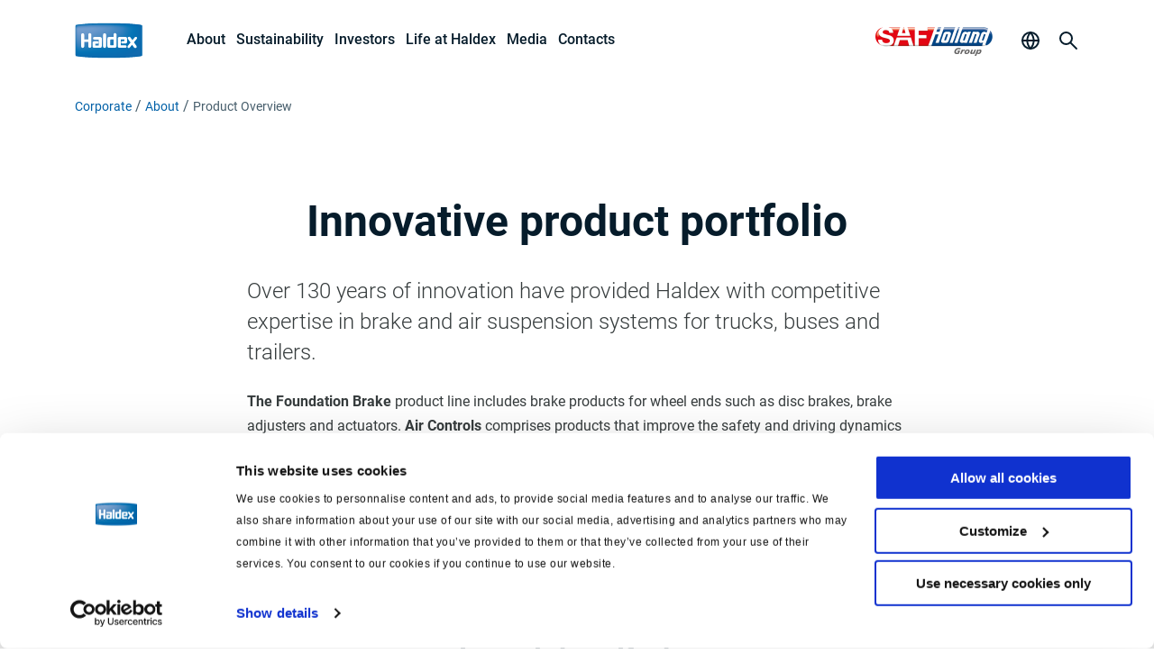

--- FILE ---
content_type: text/html; charset=utf-8
request_url: https://www.haldex.com/en/about-haldex/product-overview/
body_size: 15361
content:
<!DOCTYPE html>
<html lang="en" >
  <head>
    <meta charset="UTF-8">
    <meta name="viewport" content="width=device-width,initial-scale=1">
    <meta http-equiv="X-UA-Compatible" content="ie=edge">
    <link rel="preconnect" href="https://a.idio.co">
    <!-- Improve connection speed to IDIO -->
    <link rel="preconnect" href="https://s.idio.co">
    <!-- Improve connection speed to IDIO -->
    <link rel="manifest" href="/assets/spa/manifest.json" crossorigin="use-credentials">
    <link rel="icon" href="/assets/spa/favicon.ico" type="image/x-icon">
    <link rel="shortcut icon" href="/assets/spa/favicon.ico" type="image/x-icon">
    <link rel="stylesheet" href="/assets/spa/fonts/index.css">
    <style>
      .scroll-lock {
        overflow: hidden;
      }

      @keyframes rotate {
        to {
          transform: rotate(360deg);
        }
      }

      #app-loader {
        display: flex;
        justify-content: center; 
        align-items: center; 
        height: 100vh
      }

      #app-loader-circle {         
        height: 40px;
        width: 40px;
        padding: 4px;
        background: #0060a7;
        border-radius: 50%;
        mask: conic-gradient(#0000, #000), linear-gradient(#000 0 0) content-box;
        mask-composite: subtract;
        animation: rotate 1s linear infinite;
      }

    </style>
    <!-- Default consent -->
    <script data-cookieconsent="ignore">
      window.dataLayer = window.dataLayer || [];
      function gtag() {
        dataLayer.push(arguments);
      }
      gtag("consent", "default", {
        ad_personalization: "denied",
        ad_storage: "denied",
        ad_user_data: "denied",
        analytics_storage: "denied",
        functionality_storage: "denied",
        personalization_storage: "denied",
        security_storage: "granted",
        wait_for_update: 500,
      });
      gtag("set", "ads_data_redaction", true);
      gtag("set", "url_passthrough", true);
    </script>
    <!-- End default consent -->
    <!-- Cookiebot -->
    <script id="Cookiebot" src="https://consent.cookiebot.com/uc.js" data-cbid="574cf98c-0ed7-4ec4-b81b-4b9df3d72b24" type="text/javascript" async></script>
    <!-- End Cookiebot-->
    <!-- Google Tag Manager -->
    <script>
      ;(function (w, d, s, l, i) {
        w[l] = w[l] || []
        w[l].push({ 'gtm.start': new Date().getTime(), event: 'gtm.js' })
        var f = d.getElementsByTagName(s)[0],
          j = d.createElement(s),
          dl = l != 'dataLayer' ? '&l=' + l : ''
        j.async = true
        j.src = 'https://www.googletagmanager.com/gtm.js?id=' + i + dl
        f.parentNode.insertBefore(j, f)
      })(window, document, 'script', 'dataLayer', 'GTM-55WPVMV')
    </script>
    <!-- End Google Tag Manager -->
    <!-- Google Tag Manager (noscript) -->
    <noscript><iframe src="https://www.googletagmanager.com/ns.html?id=GTM-55WPVMV" height="0" width="0" style="display: none; visibility: hidden"></iframe></noscript>
    <!-- End Google Tag Manager (noscript) -->
    <script>
      window.dataLayer = window.dataLayer || []
      function gtag() {
        window.dataLayer.push(arguments)
      }
      window.gtag = gtag
      gtag('js', new Date())
      gtag('config', 'GTM-55WPVMV', {
        send_page_view: false
      })
    </script>
    <meta data-react-helmet="true" property="og:site_name" content="Haldex"/><meta data-react-helmet="true" property="og:type" content="website"/><meta data-react-helmet="true" property="og:url" content="https://www.haldex.com:80/en/about-haldex/product-overview/"/><meta data-react-helmet="true" name="title" content="Innovative product portfolio"/><meta data-react-helmet="true" property="og:title" content="Innovative product portfolio"/><meta data-react-helmet="true" name="twitter:title" content="Innovative product portfolio"/><meta data-react-helmet="true" name="theme-color" content="#0060A7"/>
    <link data-react-helmet="true" rel="shortcut icon" href="/assets/spa/favicon.ico" type="image/x-icon"/>
    <title data-react-helmet="true">Haldex</title>
    <script type="text/javascript">var __INITIAL__DATA__ = {status: 'loading' };</script><script type="text/javascript" async defer>__INITIAL__DATA__ = {"Location":{"href":"https://www.haldex.com:80/en/about-haldex/product-overview/","hostname":"www.haldex.com","host":"www.haldex.com:80","origin":"https://www.haldex.com:80","pathname":"/en/about-haldex/product-overview/","protocol":"https","search":""},"Path":"/en/about-haldex/product-overview/","IContent":{"contentLink":{"id":665,"workId":0,"guidValue":"93b60b82-997b-4957-90c8-c08e59e51465","providerName":null,"url":"https://www.haldex.com/en/about-haldex/product-overview/","expanded":null},"name":"Product Overview","language":{"link":"https://www.haldex.com/en/about-haldex/product-overview/","displayName":"English","name":"en"},"existingLanguages":[{"link":"https://www.haldex.com/en/about-haldex/product-overview/","displayName":"English","name":"en"},{"link":"https://www.haldex.com/sv/about/product-overview/","displayName":"Swedish","name":"sv"}],"masterLanguage":{"link":"https://www.haldex.com/en/about-haldex/product-overview/","displayName":"English","name":"en"},"contentType":["Page","StandardPage"],"parentLink":{"id":389,"workId":0,"guidValue":"93494d60-745c-4fc8-8a45-79a2755ef92b","providerName":null,"url":"https://www.haldex.com/en/about-haldex/","expanded":null},"routeSegment":"product-overview","url":"https://www.haldex.com/en/about-haldex/product-overview/","changed":"2022-02-22T13:01:03Z","created":"2022-02-08T12:30:36Z","startPublish":"2022-02-22T13:01:03Z","stopPublish":null,"saved":"2022-05-31T07:00:15Z","status":"Published","title":{"value":"Innovative product portfolio","propertyDataType":"PropertyLongString"},"teaserTabInfo":{"value":"This data will be used when linking a page within a content area to create a vertical image block","propertyDataType":"PropertyLongString"},"teaserImage":{"value":{"name":"Global-market-leader.jpg","caption":"two hands doing assembly of component","url":"/globalassets/corporate/image/1.-about-haldex/haldex-in-brief/global-market-leader.jpg"},"propertyDataType":"PropertyData"},"textAlignment":{"value":"center","propertyDataType":"PropertyLongString"},"contentArea":{"expandedValue":[{"contentLink":{"id":13556,"workId":0,"guidValue":"78196900-5447-4bd9-a877-1be9540fdbed","providerName":null,"url":null,"expanded":null},"name":"Intro - Text Block","language":{"link":null,"displayName":"English","name":"en"},"existingLanguages":[{"link":null,"displayName":"English","name":"en"},{"link":null,"displayName":"Swedish","name":"sv"}],"masterLanguage":{"link":null,"displayName":"English","name":"en"},"contentType":["Block","TextBlock"],"parentLink":{"id":13555,"workId":0,"guidValue":"7d347b33-0580-485f-8ffe-17fd5c93beaf","providerName":null,"url":"https://www.haldex.com/globalassets/corporate/blocks/1.-about/6.-product-overview","expanded":null},"routeSegment":null,"url":null,"changed":"2022-02-22T12:54:18Z","created":"2022-02-22T12:54:04Z","startPublish":"2022-02-22T12:54:18Z","stopPublish":null,"saved":"2022-05-06T07:39:05Z","status":"Published","mainBody":{"value":"<p style=\"font-family: Roboto; font-size: 24px; font-style: normal; font-weight: 300; line-height: 34px; color: #373d3e;\">Over 130 years of innovation have provided Haldex with competitive expertise in brake and air suspension systems for trucks, buses and trailers.</p>\n<p><strong>The Foundation Brake</strong>&nbsp;product line includes brake products for wheel ends such as disc brakes, brake adjusters and actuators.&nbsp;<strong>Air Controls</strong>&nbsp;comprises products that improve the safety and driving dynamics of the brake system, such as compressed air dryers, valves, ABS and EBS. The products are usually available in a range of versions for different geographic markets.</p>\n<p><em>A selection of our products in each product family:</em></p>\n<p>&nbsp;</p>","propertyDataType":"PropertyXhtmlString"}},{"contentLink":{"id":13557,"workId":0,"guidValue":"69019fe9-b274-4e13-b8a8-5e83b0809190","providerName":null,"url":null,"expanded":null},"name":"Foundation Brake - Layout block","language":{"link":null,"displayName":"English","name":"en"},"existingLanguages":[{"link":null,"displayName":"English","name":"en"},{"link":null,"displayName":"Swedish","name":"sv"}],"masterLanguage":{"link":null,"displayName":"English","name":"en"},"contentType":["Block","LayoutBlock"],"parentLink":{"id":13555,"workId":0,"guidValue":"7d347b33-0580-485f-8ffe-17fd5c93beaf","providerName":null,"url":"https://www.haldex.com/globalassets/corporate/blocks/1.-about/6.-product-overview","expanded":null},"routeSegment":null,"url":null,"changed":"2022-02-22T13:00:38Z","created":"2022-02-22T12:55:40Z","startPublish":"2022-02-22T13:00:38Z","stopPublish":null,"saved":"2022-04-05T19:06:35Z","status":"Published","title":{"value":"Foundation Brake","propertyDataType":"PropertyLongString"},"titleAlignment":{"value":"center","propertyDataType":"PropertyLongString"},"layout":{"value":3,"propertyDataType":"PropertyNumber"},"width":{"value":"content-width","propertyDataType":"PropertyLongString"},"backgroundColor":{"value":"white","propertyDataType":"PropertyLongString"},"nestedContent":{"value":[{"displayOption":"","tag":null,"contentLink":{"id":13561,"workId":0,"guidValue":"b7e915e9-1a72-4620-bfaa-66667eb25c4e","providerName":null,"url":null,"expanded":null},"inlineBlock":{"contentType":[]}},{"displayOption":"","tag":null,"contentLink":{"id":13563,"workId":0,"guidValue":"69eaa8c2-d0e7-4451-ad16-74c301ef5659","providerName":null,"url":null,"expanded":null},"inlineBlock":{"contentType":[]}},{"displayOption":"","tag":null,"contentLink":{"id":13562,"workId":0,"guidValue":"01d720b0-e2d9-438d-826d-6698cef37578","providerName":null,"url":null,"expanded":null},"inlineBlock":{"contentType":[]}}],"propertyDataType":"PropertyContentArea"}},{"contentLink":{"id":13558,"workId":0,"guidValue":"eebb6bff-044b-4f1e-a4ea-35c7c7dc6ccb","providerName":null,"url":null,"expanded":null},"name":"Air Controls - Layout Block","language":{"link":null,"displayName":"English","name":"en"},"existingLanguages":[{"link":null,"displayName":"English","name":"en"},{"link":null,"displayName":"Swedish","name":"sv"}],"masterLanguage":{"link":null,"displayName":"English","name":"en"},"contentType":["Block","LayoutBlock"],"parentLink":{"id":13555,"workId":0,"guidValue":"7d347b33-0580-485f-8ffe-17fd5c93beaf","providerName":null,"url":"https://www.haldex.com/globalassets/corporate/blocks/1.-about/6.-product-overview","expanded":null},"routeSegment":null,"url":null,"changed":"2022-02-22T12:57:15Z","created":"2022-02-22T12:56:32Z","startPublish":"2022-02-22T12:57:15Z","stopPublish":null,"saved":"2022-04-05T19:07:06Z","status":"Published","title":{"value":"Air Controls","propertyDataType":"PropertyLongString"},"titleAlignment":{"value":"center","propertyDataType":"PropertyLongString"},"layout":{"value":3,"propertyDataType":"PropertyNumber"},"width":{"value":"content-width","propertyDataType":"PropertyLongString"},"backgroundColor":{"value":"white","propertyDataType":"PropertyLongString"},"nestedContent":{"value":[{"displayOption":"","tag":null,"contentLink":{"id":13567,"workId":0,"guidValue":"7160ab33-2cf1-4eaf-bb37-65fca6e39421","providerName":null,"url":null,"expanded":null},"inlineBlock":{"contentType":[]}},{"displayOption":"","tag":null,"contentLink":{"id":13570,"workId":0,"guidValue":"487eee05-59c7-475e-bd94-02c55cc0cec1","providerName":null,"url":null,"expanded":null},"inlineBlock":{"contentType":[]}},{"displayOption":"","tag":null,"contentLink":{"id":13569,"workId":0,"guidValue":"10d77901-0de0-4034-a67f-7b9f8779b17f","providerName":null,"url":null,"expanded":null},"inlineBlock":{"contentType":[]}}],"propertyDataType":"PropertyContentArea"}},{"contentLink":{"id":72240,"workId":0,"guidValue":"f44e7975-9a2a-491c-a5cf-2b072ceb173e","providerName":null,"url":null,"expanded":null},"name":"New technology - Layout block","language":{"link":null,"displayName":"English","name":"en"},"existingLanguages":[{"link":null,"displayName":"English","name":"en"},{"link":null,"displayName":"Swedish","name":"sv"}],"masterLanguage":{"link":null,"displayName":"English","name":"en"},"contentType":["Block","LayoutBlock"],"parentLink":{"id":13555,"workId":0,"guidValue":"7d347b33-0580-485f-8ffe-17fd5c93beaf","providerName":null,"url":"https://www.haldex.com/globalassets/corporate/blocks/1.-about/6.-product-overview","expanded":null},"routeSegment":null,"url":null,"changed":"2022-03-28T12:04:53Z","created":"2022-02-22T12:55:40Z","startPublish":"2022-02-22T13:00:38Z","stopPublish":null,"saved":"2022-04-06T13:41:45Z","status":"Published","title":{"value":"New technology","propertyDataType":"PropertyLongString"},"titleAlignment":{"value":"center","propertyDataType":"PropertyLongString"},"layout":{"value":1,"propertyDataType":"PropertyNumber"},"width":{"value":"article-width","propertyDataType":"PropertyLongString"},"backgroundColor":{"value":"white","propertyDataType":"PropertyLongString"},"nestedContent":{"value":[{"displayOption":"","tag":null,"contentLink":{"id":72303,"workId":0,"guidValue":"6d2d18e4-0a19-43d1-bb0b-bd34339a400e","providerName":null,"url":null,"expanded":null},"inlineBlock":{"contentType":[]}}],"propertyDataType":"PropertyContentArea"}},{"contentLink":{"id":72411,"workId":0,"guidValue":"cb250ada-51db-45a5-b72f-2bc77619aaa3","providerName":null,"url":null,"expanded":null},"name":"Quick Links Products - Layout","language":{"link":null,"displayName":"English","name":"en"},"existingLanguages":[{"link":null,"displayName":"English","name":"en"},{"link":null,"displayName":"Swedish","name":"sv"}],"masterLanguage":{"link":null,"displayName":"English","name":"en"},"contentType":["Block","LayoutBlock"],"parentLink":{"id":13555,"workId":0,"guidValue":"7d347b33-0580-485f-8ffe-17fd5c93beaf","providerName":null,"url":"https://www.haldex.com/globalassets/corporate/blocks/1.-about/6.-product-overview","expanded":null},"routeSegment":null,"url":null,"changed":"2022-03-31T19:50:38Z","created":"2022-03-31T19:49:58Z","startPublish":"2022-03-31T19:50:38Z","stopPublish":null,"saved":"2022-07-08T18:10:35Z","status":"Published","title":{"value":"Read more about our product offering","propertyDataType":"PropertyLongString"},"layout":{"value":3,"propertyDataType":"PropertyNumber"},"width":{"value":"content-width","propertyDataType":"PropertyLongString"},"backgroundColor":{"value":"gray","propertyDataType":"PropertyLongString"},"nestedContent":{"value":[{"displayOption":"","tag":null,"contentLink":{"id":72412,"workId":0,"guidValue":"497466c9-e5e9-4040-9d27-65c86a18fd37","providerName":null,"url":null,"expanded":null},"inlineBlock":{"contentType":[]}},{"displayOption":"","tag":null,"contentLink":{"id":72413,"workId":0,"guidValue":"876709d7-5958-4ef5-8640-f1f1017f0331","providerName":null,"url":null,"expanded":null},"inlineBlock":{"contentType":[]}},{"displayOption":"","tag":null,"contentLink":{"id":72414,"workId":0,"guidValue":"a03e985c-c001-40aa-ac02-eee4542ba0fd","providerName":null,"url":null,"expanded":null},"inlineBlock":{"contentType":[]}}],"propertyDataType":"PropertyContentArea"}}],"value":[{"displayOption":"","tag":null,"contentLink":{"id":13556,"workId":0,"guidValue":"78196900-5447-4bd9-a877-1be9540fdbed","providerName":null,"url":null,"expanded":null},"inlineBlock":{"contentType":[]}},{"displayOption":"","tag":null,"contentLink":{"id":13557,"workId":0,"guidValue":"69019fe9-b274-4e13-b8a8-5e83b0809190","providerName":null,"url":null,"expanded":null},"inlineBlock":{"contentType":[]}},{"displayOption":"","tag":null,"contentLink":{"id":13558,"workId":0,"guidValue":"eebb6bff-044b-4f1e-a4ea-35c7c7dc6ccb","providerName":null,"url":null,"expanded":null},"inlineBlock":{"contentType":[]}},{"displayOption":"","tag":null,"contentLink":{"id":72240,"workId":0,"guidValue":"f44e7975-9a2a-491c-a5cf-2b072ceb173e","providerName":null,"url":null,"expanded":null},"inlineBlock":{"contentType":[]}},{"displayOption":"","tag":null,"contentLink":{"id":72411,"workId":0,"guidValue":"cb250ada-51db-45a5-b72f-2bc77619aaa3","providerName":null,"url":null,"expanded":null},"inlineBlock":{"contentType":[]}}],"propertyDataType":"PropertyContentArea"},"breadcrumbs":[{"text":"Corporate","href":"/en/"},{"text":"About","href":"/en/about-haldex/"},{"text":"Product Overview","href":"/en/about-haldex/product-overview/"}],"alternativeLinks":[]},"ContentLink":{"Id":665,"WorkId":0,"GuidValue":"93b60b82-997b-4957-90c8-c08e59e51465","ProviderName":null,"Url":"https://www.haldex.com/en/about-haldex/product-overview/","Expanded":null},"Website":{"Name":"www.haldex.com","Id":"4f8783d5-939b-4a78-8522-5c0963885cf3","ContentRoots":{"GlobalAssetsRoot":{"Id":3,"WorkId":0,"GuidValue":"e56f85d0-e833-4e02-976a-2d11fe4d598c","ProviderName":null,"Url":"https://www.haldex.com/globalassets/","Expanded":null},"StartPage":{"Id":3810,"WorkId":0,"GuidValue":"8ca6b1ae-8dfd-422a-b76d-d74c18a7dd34","ProviderName":null,"Url":"https://www.haldex.com/en/","Expanded":null},"ContentAssetsRoot":{"Id":4,"WorkId":0,"GuidValue":"99d57529-61f2-47c0-80c0-f91eca6af1ac","ProviderName":null,"Url":"https://www.haldex.com/contentassets/","Expanded":null},"RootPage":{"Id":1,"WorkId":0,"GuidValue":"43f936c9-9b23-4ea3-97b2-61c538ad07c9","ProviderName":null,"Url":"https://www.haldex.com/en/","Expanded":null},"WasteBasket":{"Id":2,"WorkId":0,"GuidValue":"2f40ba47-f4fc-47ae-a244-0b909d4cf988","ProviderName":null,"Url":"https://www.haldex.com/en/Recycle-Bin/","Expanded":null},"Exported Catalog Files":{"Id":111843,"WorkId":0,"GuidValue":"c4622152-2ed9-4009-963f-60ffb83eaf95","ProviderName":null,"Url":"https://www.haldex.com/en/exported-catalog-files/","Expanded":null},"SysCampaignRoot":{"Id":363,"WorkId":0,"GuidValue":"48e4889f-926b-478c-9eae-25ae12c4aee2","ProviderName":null,"Url":"https://www.haldex.com/en/campaigns/","Expanded":null},"SettingsRoot":{"Id":7,"WorkId":0,"GuidValue":"79611ee5-7ddd-4ac8-b00e-5e8e8d2a57ee","ProviderName":null,"Url":"https://www.haldex.com/en/site-settings/","Expanded":null}},"Languages":[{"IsMasterLanguage":true,"UrlSegment":"en","DisplayName":"English","Name":"en"},{"IsMasterLanguage":false,"UrlSegment":"sv","DisplayName":"Swedish","Name":"sv"}],"Hosts":[{"Name":"localhost:8080","Type":"Undefined","Language":null},{"Name":"*","Type":"Undefined","Language":null},{"Name":"hala01mstrv945tprod-slot.dxcloud.episerver.net","Type":"Undefined","Language":null},{"Name":"hala01mstrv945tprod.azurewebsites.net","Type":"Undefined","Language":null},{"Name":"prod.hala01mstrv945t.hala.episerver.net","Type":"Undefined","Language":null},{"Name":"hala01mstrv945tprod.dxcloud.episerver.net","Type":"Undefined","Language":null},{"Name":"eu.haldex.com","Type":"Undefined","Language":null},{"Name":"hala01mstrv945tprod-slot.azurewebsites.net","Type":"Undefined","Language":null},{"Name":"www.haldex.com","Type":"Primary","Language":null},{"Name":"webcache.googleusercontent.com","Type":"Undefined","Language":null}]},"ContextInfo":"System.String","Action":"Index","Language":"en","Header":{"Region":"Haldex Group","LogoUrl":"/en/","Language":"English","HeaderData":null,"MenuItems":[{"PromoRef":null,"Title":"About","Uri":"/en/about-haldex/","Children":[{"Title":"Haldex in brief","Uri":"/en/about-haldex/haldex-in-brief/","Children":[],"IsFolder":false,"Target":""},{"Title":"Vision and Strategy","Uri":"/en/about-haldex/vision-and-strategy/","Children":[],"IsFolder":false,"Target":""},{"Title":"Business Overview","Uri":"/en/about-haldex/business-overview/","Children":[],"IsFolder":false,"Target":""},{"Title":"Market Trends","Uri":"/en/about-haldex/global-market-trends/","Children":[],"IsFolder":false,"Target":""},{"Title":"Product Overview","Uri":"/en/about-haldex/product-overview/","Children":[],"IsFolder":false,"Target":""},{"Title":"Company History","Uri":"/en/about-haldex/company-history/","Children":[],"IsFolder":false,"Target":""}],"IsFolder":false,"Target":""},{"PromoRef":null,"Title":"Sustainability","Uri":"http://corporate.safholland.com/en/sustainability","Children":[],"IsFolder":false,"Target":"_blank"},{"PromoRef":null,"Title":"Investors","Uri":"/en/investors/","Children":[{"Title":"Corporate Governance","Uri":"/en/investors/corporate-governance/","Children":[{"Title":"General Meetings","Uri":"/en/investors/corporate-governance/annual-general-meeting/","Children":null,"IsFolder":false,"Target":""},{"Title":"Auditors","Uri":"/en/investors/corporate-governance/auditors/","Children":null,"IsFolder":false,"Target":""},{"Title":"Remuneration","Uri":"/en/investors/corporate-governance/remuneration/","Children":null,"IsFolder":false,"Target":""},{"Title":"Haldex Limited Retirement and Death Benefit Plan","Uri":"/en/investors/corporate-governance/haldex-limited-retirement-and-death-benefit-plan/","Children":null,"IsFolder":false,"Target":""},{"Title":"Articles of Association","Uri":"/en/investors/corporate-governance/articles-of-association/","Children":null,"IsFolder":false,"Target":""},{"Title":"Corporate Governance Reports","Uri":"/en/investors/corporate-governance/corporate-governance-reports/","Children":null,"IsFolder":false,"Target":""},{"Title":"Internal Control","Uri":"/en/investors/corporate-governance/internal-control/","Children":null,"IsFolder":false,"Target":""}],"IsFolder":false,"Target":""},{"Title":"Reports and Presentations","Uri":"/en/investors/reports-and-presentations/","Children":[],"IsFolder":false,"Target":""},{"Title":"Definitions and Glossary","Uri":"/en/investors/definitions--glossary/","Children":[],"IsFolder":false,"Target":""},{"Title":"Information on cash offer announcement by SAF-HOLLAND","Uri":"/en/investors/saf-holland/","Children":[],"IsFolder":false,"Target":""},{"Title":"Investor Contacts","Uri":"/en/contacts/","Children":[],"IsFolder":false,"Target":"_top"}],"IsFolder":false,"Target":""},{"PromoRef":null,"Title":"Life at Haldex","Uri":"/en/life-at-haldex/","Children":[{"Title":"Haldex as an Employer","Uri":"/en/life-at-haldex/haldex-as-an-employer/","Children":[],"IsFolder":false,"Target":""},{"Title":"Our Culture","Uri":"/en/life-at-haldex/our-culture/","Children":[],"IsFolder":false,"Target":""},{"Title":"Development Opportunities","Uri":"/en/life-at-haldex/development-opportunities/","Children":[],"IsFolder":false,"Target":""},{"Title":"Job Openings","Uri":"/en/life-at-haldex/job-openings/","Children":[],"IsFolder":false,"Target":""},{"Title":"HR Contact","Uri":"/en/contacts/","Children":[],"IsFolder":false,"Target":""}],"IsFolder":false,"Target":""},{"PromoRef":null,"Title":"Media","Uri":"/en/media/","Children":[{"Title":"Press Releases","Uri":"/en/media/press-releases/","Children":[],"IsFolder":false,"Target":""},{"Title":"Social Media","Uri":"/en/media/social-media/","Children":[],"IsFolder":false,"Target":""},{"Title":"Image bank","Uri":"/en/media/image-bank/","Children":[],"IsFolder":false,"Target":""}],"IsFolder":false,"Target":""},{"PromoRef":null,"Title":"Contacts","Uri":"/en/contacts/","Children":[],"IsFolder":false,"Target":""}],"GlobalSettings":{"Header":"Welcome to Haldex","Logo":"/globalassets/corporate/image/logo/haldex-logo-white-border.svg","Image":"/globalassets/corporate/image/logo/search.svg","Body":"<p>Please select a site.</p>","Regions":[{"Header":"North America","Links":[{"Attributes":{"target":"_blank","href":"/en/north-america/"},"Text":"English","Href":"/en/north-america/","Target":"_blank","Title":null,"ReferencedPermanentLinkIds":[]}]},{"Header":"Europe","Links":[{"Attributes":{"href":"/en/europe/"},"Text":"English","Href":"/en/europe/","Target":null,"Title":null,"ReferencedPermanentLinkIds":[]},{"Attributes":{"href":"/de/europe/"},"Text":"Deutsch","Href":"/de/europe/","Target":null,"Title":null,"ReferencedPermanentLinkIds":[]},{"Attributes":{"href":"/fr/europe/"},"Text":"Français","Href":"/fr/europe/","Target":null,"Title":null,"ReferencedPermanentLinkIds":[]},{"Attributes":{"href":"/es/europe/"},"Text":"Español","Href":"/es/europe/","Target":null,"Title":null,"ReferencedPermanentLinkIds":[]}]},{"Header":null,"Links":null},{"Header":"Haldex Group","Links":[{"Attributes":{"target":"_blank","href":"https://www.haldex.com/en/corporate/"},"Text":"English","Href":"https://www.haldex.com/en/corporate/","Target":"_blank","Title":null,"ReferencedPermanentLinkIds":[]}]}],"ApiKeys":[{"Key":"google_maps","Value":"AIzaSyCNl5NNHhkGekgYf9mzYlb1wbbizeVHSqM"}],"LinkedSite":{"Text":"Haldex a strong brand of","Link":{"Attributes":{"title":"International","target":"_blank","href":"http://www.safholland.com"},"Text":"SAF-HOLLAND Group","Href":"http://www.safholland.com","Target":"_blank","Title":"International","ReferencedPermanentLinkIds":[]},"WhiteLogoUrl":"/globalassets/corporate/image/logo/saf-h-white.png","GreyLogoUrl":"/globalassets/corporate/image/logo/saf-h-grey.png"}},"HasCart":false,"CartPage":null},"Footer":{"FirstColumnLinks":[{"Attributes":{"title":"Company Profile","target":"_blank","href":"https://corporate.safholland.com/en/company/company-profile"},"Text":"Company Profile","Href":"https://corporate.safholland.com/en/company/company-profile","Target":"_blank","Title":"Company Profile","ReferencedPermanentLinkIds":[]},{"Attributes":{"title":"Investor Relations","target":"_blank","href":"https://corporate.safholland.com/en/investor-relations"},"Text":"Investor Relations","Href":"https://corporate.safholland.com/en/investor-relations","Target":"_blank","Title":"Investor Relations","ReferencedPermanentLinkIds":[]},{"Attributes":{"target":"_blank","href":"https://corporate.safholland.com/en/press/press-releases"},"Text":"Press","Href":"https://corporate.safholland.com/en/press/press-releases","Target":"_blank","Title":null,"ReferencedPermanentLinkIds":[]}],"SecondColumnLinks":[{"Attributes":{"title":"Career SAF-HOLLAND","target":"_blank","href":"https://corporate.safholland.com/en/career"},"Text":"Career SAF-HOLLAND","Href":"https://corporate.safholland.com/en/career","Target":"_blank","Title":"Career SAF-HOLLAND","ReferencedPermanentLinkIds":[]},{"Attributes":{"title":"Life at Haldex","href":"/en/life-at-haldex/"},"Text":"Life at Haldex","Href":"/en/life-at-haldex/","Target":null,"Title":"Life at Haldex","ReferencedPermanentLinkIds":[]}],"ThirdColumnLinks":[{"Attributes":{"href":"/en/europe/suppliers/"},"Text":"Suppliers","Href":"/en/europe/suppliers/","Target":null,"Title":null,"ReferencedPermanentLinkIds":[]},{"Attributes":{"href":"/en/europe/suppliers/suppliers-documents/"},"Text":"Supplier documents","Href":"/en/europe/suppliers/suppliers-documents/","Target":null,"Title":null,"ReferencedPermanentLinkIds":[]}],"ForthColumnLinks":[],"Terms":[{"Attributes":{"title":"Privacy Policy","target":"_blank","href":"/en/europe/privacy-policy/"},"Text":"Privacy Policy","Href":"/en/europe/privacy-policy/","Target":"_blank","Title":"Privacy Policy","ReferencedPermanentLinkIds":[]},{"Attributes":{"title":"Cookie Policy","target":"_blank","href":"/en/europe/cookie-policy/"},"Text":"Cookie Policy","Href":"/en/europe/cookie-policy/","Target":"_blank","Title":"Cookie Policy","ReferencedPermanentLinkIds":[]},{"Attributes":{"title":"Legal Notice","target":"_blank","href":"/en/europe/terms-and-conditions/"},"Text":"Legal Notice","Href":"/en/europe/terms-and-conditions/","Target":"_blank","Title":"Legal Notice","ReferencedPermanentLinkIds":[]}],"Facebook":null,"Twitter":null,"Instagram":null,"Youtube":"https://www.youtube.com/user/HaldexTV","LinkedIn":"https://www.linkedin.com/company/haldex","LinkedSite":{"Text":"Haldex a strong brand of","Link":{"Attributes":{"title":"International","target":"_blank","href":"http://www.safholland.com"},"Text":"SAF-HOLLAND Group","Href":"http://www.safholland.com","Target":"_blank","Title":"International","ReferencedPermanentLinkIds":[]},"WhiteLogoUrl":"/globalassets/corporate/image/logo/saf-h-white.png","GreyLogoUrl":"/globalassets/corporate/image/logo/saf-h-grey.png"}},"GlobalSettings":{"Header":"Welcome to Haldex","Logo":"/globalassets/corporate/image/logo/haldex-logo-white-border.svg","Image":"/globalassets/corporate/image/logo/search.svg","Body":"<p>Please select a site.</p>","Regions":[{"Header":"North America","Links":[{"Attributes":{"target":"_blank","href":"/en/north-america/"},"Text":"English","Href":"/en/north-america/","Target":"_blank","Title":null,"ReferencedPermanentLinkIds":[]}]},{"Header":"Europe","Links":[{"Attributes":{"href":"/en/europe/"},"Text":"English","Href":"/en/europe/","Target":null,"Title":null,"ReferencedPermanentLinkIds":[]},{"Attributes":{"href":"/de/europe/"},"Text":"Deutsch","Href":"/de/europe/","Target":null,"Title":null,"ReferencedPermanentLinkIds":[]},{"Attributes":{"href":"/fr/europe/"},"Text":"Français","Href":"/fr/europe/","Target":null,"Title":null,"ReferencedPermanentLinkIds":[]},{"Attributes":{"href":"/es/europe/"},"Text":"Español","Href":"/es/europe/","Target":null,"Title":null,"ReferencedPermanentLinkIds":[]}]},{"Header":null,"Links":null},{"Header":"Haldex Group","Links":[{"Attributes":{"target":"_blank","href":"https://www.haldex.com/en/corporate/"},"Text":"English","Href":"https://www.haldex.com/en/corporate/","Target":"_blank","Title":null,"ReferencedPermanentLinkIds":[]}]}],"ApiKeys":[{"Key":"google_maps","Value":"AIzaSyCNl5NNHhkGekgYf9mzYlb1wbbizeVHSqM"}],"LinkedSite":{"Text":"Haldex a strong brand of","Link":{"Attributes":{"title":"International","target":"_blank","href":"http://www.safholland.com"},"Text":"SAF-HOLLAND Group","Href":"http://www.safholland.com","Target":"_blank","Title":"International","ReferencedPermanentLinkIds":[]},"WhiteLogoUrl":"/globalassets/corporate/image/logo/saf-h-white.png","GreyLogoUrl":"/globalassets/corporate/image/logo/saf-h-grey.png"}},"Settings":{"Language":"en","Date":{"AMDesignator":"AM","Calendar":{"MinSupportedDateTime":"0001-01-01T00:00:00","MaxSupportedDateTime":"9999-12-31T23:59:59.9999999","AlgorithmType":1,"CalendarType":1,"Eras":[1],"TwoDigitYearMax":2029,"IsReadOnly":true},"DateSeparator":"/","FirstDayOfWeek":0,"CalendarWeekRule":0,"FullDateTimePattern":"dddd, dd MMMM yyyy HH:mm:ss","LongDatePattern":"dddd, dd MMMM yyyy","LongTimePattern":"HH:mm:ss","MonthDayPattern":"MMMM dd","PMDesignator":"PM","RFC1123Pattern":"ddd, dd MMM yyyy HH':'mm':'ss 'GMT'","ShortDatePattern":"dd/MM/yyyy","ShortTimePattern":"HH:mm","SortableDateTimePattern":"yyyy'-'MM'-'dd'T'HH':'mm':'ss","TimeSeparator":":","UniversalSortableDateTimePattern":"yyyy'-'MM'-'dd HH':'mm':'ss'Z'","YearMonthPattern":"yyyy MMMM","AbbreviatedDayNames":["Sun","Mon","Tue","Wed","Thu","Fri","Sat"],"ShortestDayNames":["Su","Mo","Tu","We","Th","Fr","Sa"],"DayNames":["Sunday","Monday","Tuesday","Wednesday","Thursday","Friday","Saturday"],"AbbreviatedMonthNames":["Jan","Feb","Mar","Apr","May","Jun","Jul","Aug","Sep","Oct","Nov","Dec",""],"MonthNames":["January","February","March","April","May","June","July","August","September","October","November","December",""],"IsReadOnly":false,"NativeCalendarName":"Gregorian Calendar","AbbreviatedMonthGenitiveNames":["Jan","Feb","Mar","Apr","May","Jun","Jul","Aug","Sep","Oct","Nov","Dec",""],"MonthGenitiveNames":["January","February","March","April","May","June","July","August","September","October","November","December",""]},"Continent":"Global","Pages":{"searchPage":null,"cartPage":null,"catalogPage":null,"documentSearchPage":null,"myHaldexPage":null,"myOrdersPage":null,"myInvoicesPage":null,"myCoreAnalysisPage":null,"myCoreReportsPage":null,"registrationPage":null},"DistributorAndServiceCenterPageHref":null,"DistributorAndServiceCenterPageText":null,"UserDropDownLinks":null,"Environment":"Production"},"User":null,"ErrorPages":{"NotFoundPage":{"Logo":"/globalassets/corporate/image/logo/haldex-logo-white-border.svg","Title":"Oops!","Body":"<p>We can not find the page you are looking for or some other error occured.</p>","Links":[{"Attributes":{"href":"https://www.haldex.com/en/europe/"},"Text":"Europe start page","Href":"https://www.haldex.com/en/europe/","Target":null,"Title":null,"ReferencedPermanentLinkIds":[]},{"Attributes":{"title":"North America start page","href":"https://www.haldex.com/en/north-america/"},"Text":"North America start page","Href":"https://www.haldex.com/en/north-america/","Target":null,"Title":"North America start page","ReferencedPermanentLinkIds":[]}],"ImageHref":"/globalassets/404-cords-out-3.png"},"ErrorPage":{"Logo":"/globalassets/corporate/image/logo/haldex-logo-white-border.svg","Title":null,"Body":null,"Links":[],"ImageHref":""},"UnauthorizedPage":{"Logo":"/globalassets/corporate/image/logo/haldex-logo-white-border.svg","Title":null,"Body":null,"Links":[],"ImageHref":""},"NoRightsPage":{"Logo":"/globalassets/corporate/image/logo/haldex-logo-white-border.svg","Title":null,"Body":null,"Links":[],"ImageHref":""}},"Banner":{"IsEnabled":false,"Message":null}}; __INITIAL__DATA__.status = 'available'; if (__INITIAL__DATA__.onReady) __INITIAL__DATA__.onReady();</script>
    
    <style data-styled="true" data-styled-version="5.3.3">.gLxdrM{color:#061C2B;font-size:40px;line-height:44px;font-weight:700;}/*!sc*/
@media (min-width:576px){.gLxdrM{font-size:48px;line-height:56px;}}/*!sc*/
data-styled.g3[id="sc-dkPtRN"]{content:"gLxdrM,"}/*!sc*/
.kXYDfu{color:#061C2B;font-size:33px;line-height:44px;font-weight:700;}/*!sc*/
data-styled.g4[id="sc-hKwDye"]{content:"kXYDfu,"}/*!sc*/
.hIrKvE{color:#373D3E;font-size:16px;line-height:27px;font-weight:400;}/*!sc*/
data-styled.g16[id="sc-bqiRlB"]{content:"hIrKvE,"}/*!sc*/
.ePfGLG{width:100%;padding-right:15px;padding-left:15px;margin-right:auto;margin-left:auto;}/*!sc*/
@media (min-width:576px){.ePfGLG{max-width:540px;}}/*!sc*/
@media (min-width:768px){.ePfGLG{max-width:720px;}}/*!sc*/
@media (min-width:992px){.ePfGLG{max-width:960px;}}/*!sc*/
@media (min-width:1200px){.ePfGLG{max-width:1140px;}}/*!sc*/
data-styled.g23[id="sc-dJjYzT"]{content:"ePfGLG,"}/*!sc*/
.qYYMi{display:-ms-flexbox;display:-webkit-box;display:-webkit-flex;display:-ms-flexbox;display:flex;-ms-flex-wrap:wrap;-webkit-flex-wrap:wrap;-ms-flex-wrap:wrap;flex-wrap:wrap;margin-right:-15px;margin-left:-15px;}/*!sc*/
data-styled.g24[id="sc-hGPBjI"]{content:"qYYMi,"}/*!sc*/
.ihuFCk{position:relative;width:100%;min-height:1px;padding-right:15px;padding-left:15px;-ms-flex:0 0 100%;-webkit-flex:0 0 100%;-ms-flex:0 0 100%;flex:0 0 100%;max-width:100%;}/*!sc*/
.dQkydj{position:relative;width:100%;min-height:1px;padding-right:15px;padding-left:15px;-ms-flex:0 0 100%;-webkit-flex:0 0 100%;-ms-flex:0 0 100%;flex:0 0 100%;max-width:100%;}/*!sc*/
@media (min-width:992px){.dQkydj{-ms-flex:0 0 66.66666666666667%;-webkit-flex:0 0 66.66666666666667%;-ms-flex:0 0 66.66666666666667%;flex:0 0 66.66666666666667%;max-width:66.66666666666667%;}}/*!sc*/
@media (min-width:1200px){.dQkydj{-ms-flex:0 0 100%;-webkit-flex:0 0 100%;-ms-flex:0 0 100%;flex:0 0 100%;max-width:100%;}}/*!sc*/
.dAeoPn{position:relative;width:100%;min-height:1px;padding-right:15px;padding-left:15px;-ms-flex:0 0 100%;-webkit-flex:0 0 100%;-ms-flex:0 0 100%;flex:0 0 100%;max-width:100%;}/*!sc*/
@media (min-width:768px){.dAeoPn{-ms-flex:0 0 66.66666666666667%;-webkit-flex:0 0 66.66666666666667%;-ms-flex:0 0 66.66666666666667%;flex:0 0 66.66666666666667%;max-width:66.66666666666667%;}}/*!sc*/
@media (min-width:992px){.dAeoPn{-ms-flex:0 0 66.66666666666667%;-webkit-flex:0 0 66.66666666666667%;-ms-flex:0 0 66.66666666666667%;flex:0 0 66.66666666666667%;max-width:66.66666666666667%;}}/*!sc*/
.qjtYg{position:relative;width:100%;min-height:1px;padding-right:15px;padding-left:15px;}/*!sc*/
.djTbha{position:relative;width:100%;min-height:1px;padding-right:15px;padding-left:15px;-ms-flex:0 0 100%;-webkit-flex:0 0 100%;-ms-flex:0 0 100%;flex:0 0 100%;max-width:100%;}/*!sc*/
@media (min-width:768px){.djTbha{-ms-flex:0 0 50%;-webkit-flex:0 0 50%;-ms-flex:0 0 50%;flex:0 0 50%;max-width:50%;}}/*!sc*/
@media (min-width:992px){.djTbha{-ms-flex:0 0 33.333333333333336%;-webkit-flex:0 0 33.333333333333336%;-ms-flex:0 0 33.333333333333336%;flex:0 0 33.333333333333336%;max-width:33.333333333333336%;}}/*!sc*/
data-styled.g25[id="sc-dlVxhl"]{content:"ihuFCk,dQkydj,dAeoPn,qjtYg,djTbha,"}/*!sc*/
html{-webkit-box-sizing:border-box;box-sizing:border-box;-ms-overflow-style:scrollbar;}/*!sc*/
*,*::before,*::after{-webkit-box-sizing:inherit;box-sizing:inherit;}/*!sc*/
data-styled.g26[id="sc-global-czSCUT1"]{content:"sc-global-czSCUT1,"}/*!sc*/
.NUrMo{box-sizing:border-box;}/*!sc*/
@media (min-width:576px){.NUrMo{max-width:545px;}}/*!sc*/
@media (min-width:768px){.NUrMo{max-width:726px;}}/*!sc*/
@media (min-width:992px){.NUrMo{max-width:964px;}}/*!sc*/
@media (min-width:1060px){.NUrMo{max-width:964px;}}/*!sc*/
@media (min-width:1200px){.NUrMo{max-width:1144px;}}/*!sc*/
@media (min-width:1440px){.NUrMo{max-width:1438px;}}/*!sc*/
data-styled.g27[id="sc-kfPuZi"]{content:"NUrMo,"}/*!sc*/
.gzMRZP{margin-top:8px;color:#373D3E;}/*!sc*/
.gzMRZP *{margin-top:0;}/*!sc*/
.gzMRZP *:last-child{margin:0;}/*!sc*/
.gzMRZP code{background-color:rgba(211,211,211,0.3);border-radius:3px;padding:0.1rem 0.2rem;}/*!sc*/
.gzMRZP blockquote > p{border-left:2px solid rgba(211,211,211,0.3);padding-left:1rem;}/*!sc*/
.gzMRZP pre{font-family:monospace;white-space:pre;}/*!sc*/
.gzMRZP > p:first-child,.gzMRZP ul:first-child{margin-top:0;}/*!sc*/
.gzMRZP table{font-size:14px;height:auto !important;}/*!sc*/
.gzMRZP table td{padding:12px 8px;}/*!sc*/
data-styled.g69[id="sc-faUpoM"]{content:"gzMRZP,"}/*!sc*/
.dQOObx{position:relative;}/*!sc*/
data-styled.g70[id="sc-Galmp"]{content:"dQOObx,"}/*!sc*/
.ldSghi{color:#373D3E;font-size:16px;line-height:27px;margin-top:16px;}/*!sc*/
.ldSghi > h5{margin:0 0 8px 0;}/*!sc*/
data-styled.g72[id="sc-dvQaRk"]{content:"ldSghi,"}/*!sc*/
.cSMhHl{box-sizing:border-box;position:relative;}/*!sc*/
data-styled.g73[id="sc-TBWPX"]{content:"cSMhHl,"}/*!sc*/
.djCmFq{margin-top:80px;}/*!sc*/
data-styled.g74[id="sc-jIkXHa"]{content:"djCmFq,"}/*!sc*/
.dbvQbI{object-fit:cover;width:100%;}/*!sc*/
data-styled.g76[id="sc-jOxtWs"]{content:"dbvQbI,"}/*!sc*/
.brnpgr{display:-webkit-box;display:-webkit-flex;display:-ms-flexbox;display:flex;height:0px;}/*!sc*/
data-styled.g78[id="sc-eLwHnm"]{content:"brnpgr,"}/*!sc*/
.fxXiqe{-webkit-box-pack:center;-webkit-justify-content:center;-ms-flex-pack:center;justify-content:center;}/*!sc*/
@media print{.fxXiqe{display:none;}}/*!sc*/
data-styled.g315[id="sc-hgJWpk"]{content:"fxXiqe,"}/*!sc*/
.gREpAE > ol{padding:0;margin-bottom:0;}/*!sc*/
.gREpAE > ol > li + li::before{content:'/';color:#465D6B;}/*!sc*/
data-styled.g316[id="sc-bOTDDd"]{content:"gREpAE,"}/*!sc*/
.jwMsLj{display:inline;}/*!sc*/
data-styled.g317[id="sc-hrJsxi"]{content:"jwMsLj,"}/*!sc*/
.hUiTlC{display:inline-block;font-size:14px;font-weight:400;line-height:24px;margin:0 4px;margin-left:0;color:#0060A7;-webkit-text-decoration:none;text-decoration:none;}/*!sc*/
.hUiTlC:visited{-webkit-text-decoration:none;text-decoration:none;color:#0060A7;}/*!sc*/
.hUiTlC:hover{-webkit-text-decoration:underline;text-decoration:underline;}/*!sc*/
.fXRwSA{display:inline-block;font-size:14px;font-weight:400;line-height:24px;margin:0 4px;color:#0060A7;-webkit-text-decoration:none;text-decoration:none;}/*!sc*/
.fXRwSA:visited{-webkit-text-decoration:none;text-decoration:none;color:#0060A7;}/*!sc*/
.fXRwSA:hover{-webkit-text-decoration:underline;text-decoration:underline;}/*!sc*/
data-styled.g318[id="sc-bZSZLb"]{content:"hUiTlC,fXRwSA,"}/*!sc*/
.fIysoL{display:inline-block;font-size:14px;font-weight:400;line-height:24px;margin:0 4px;color:#465D6B;}/*!sc*/
data-styled.g319[id="sc-jnSlpE"]{content:"fIysoL,"}/*!sc*/
.gudcLF{height:4px;width:100%;overflow:hidden;position:fixed;top:0;left:0;z-index:1000;}/*!sc*/
data-styled.g463[id="sc-dTWLky"]{content:"gudcLF,"}/*!sc*/
.lgnURO{width:0%;height:100%;background:#0060A7;opacity:0;pointer-events:none;-webkit-transition:width 0.5s ease-in-out;transition:width 0.5s ease-in-out;}/*!sc*/
data-styled.g464[id="sc-eQtFQz"]{content:"lgnURO,"}/*!sc*/
*{font-family:'Roboto',Arial,sans-serif;}/*!sc*/
html{height:100%;}/*!sc*/
body{height:100%;font-size:16px;margin:0;}/*!sc*/
body::-webkit-scrollbar{all:unset;width:17px;}/*!sc*/
body::-webkit-scrollbar-button{display:block;background-color:ButtonFace;box-shadow:inset 0 0 0 20px rgba(255,255,255,0.3);height:auto;width:inherit;background-position:center 5px;background-size:9px 7px;image-rendering:pixelated;background-repeat:no-repeat;}/*!sc*/
body::-webkit-scrollbar-button:hover{box-shadow:inset 0 0 0 20px rgba(128,128,128,0.5);}/*!sc*/
body::-webkit-scrollbar-button:active{box-shadow:inset 0 0 0 20px rgba(128,128,128,0.7);}/*!sc*/
body::-webkit-scrollbar-button:vertical:start:increment,body::-webkit-scrollbar-button:vertical:end:decrement{display:none;}/*!sc*/
body::-webkit-scrollbar-button:vertical:decrement{background-image:url("data:image/svg+xml;utf8,<svg xmlns='http://www.w3.org/2000/svg' width='100' height='100' fill='ButtonText'><polygon points='50,00 0,50 100,50'/></svg>");}/*!sc*/
body::-webkit-scrollbar-button:vertical:increment{background-position:center 6px;background-image:url("data:image/svg+xml;utf8,<svg xmlns='http://www.w3.org/2000/svg' width='100' height='100' fill='ButtonText'><polygon points='0,0 100,0 50,50'/></svg>");}/*!sc*/
body::-webkit-scrollbar-thumb{background-color:ButtonFace;box-shadow:inset 0 0 0 20px rgba(128,128,128,0.3);border-left:2px solid rgba(255,255,255,0.3);border-right:2px solid rgba(255,255,255,0.3);}/*!sc*/
body::-webkit-scrollbar-thumb:hover{box-shadow:inset 0 0 0 20px rgba(128,128,128,0.5);}/*!sc*/
body::-webkit-scrollbar-thumb:active{box-shadow:inset 0 0 0 20px rgba(128,128,128,0.7);}/*!sc*/
body::-webkit-scrollbar-track{background-color:ButtonFace;box-shadow:inset 0 0 0 20px rgba(255,255,255,0.3);}/*!sc*/
.error-page-h1{font-family:'Roboto';font-style:normal;font-weight:700;font-size:48px;line-height:56px;text-align:center;}/*!sc*/
.error-page-p{font-family:'Roboto';font-style:normal;font-weight:300;line-height:40px;text-align:center;}/*!sc*/
.error-page-link-as-btn{font-weight:500;font-size:16px;line-height:20px;font-style:normal;-webkit-transition:all 0.2s ease;-webkit-transition:all 0.2s ease;transition:all 0.2s ease;-webkit-transition-property:color,background;-webkit-transition-property:color,background;transition-property:color,background;border-radius:4px;padding:12px 20px;-webkit-text-decoration:none;-webkit-text-decoration:none;text-decoration:none;display:-webkit-inline-box;display:-webkit-inline-flex;display:-ms-inline-flexbox;display:-webkit-inline-box;display:-webkit-inline-flex;display:-ms-inline-flexbox;display:inline-flex;position:relative;-webkit-box-pack:center;-webkit-justify-content:center;-ms-flex-pack:center;-webkit-box-pack:center;-webkit-justify-content:center;-ms-flex-pack:center;justify-content:center;-webkit-align-items:center;-webkit-box-align:center;-ms-flex-align:center;-webkit-align-items:center;-webkit-box-align:center;-ms-flex-align:center;align-items:center;border:none;color:#FFFFFF;stroke:#FFFFFF;background:#0060A7;outline-offset:1px;}/*!sc*/
.error-page-link-as-btn:hover{background:#465D6B;border-color:transparent;color:white;cursor:pointer;}/*!sc*/
.error-page-centered-col{padding-bottom:40px;padding-top:40px;text-align:center;margin:auto;}/*!sc*/
@media (max-width:992px){.error-page-centered-col{padding-bottom:80px;padding-top:80px;}}/*!sc*/
.error-page-col-width-padding{max-width:440px;padding-top:24px;padding-bottom:80px;}/*!sc*/
.error-page-logo{object-fit:cover;width:40px;height:auto;position:absolute;pointer-events:none;top:0;left:0;}/*!sc*/
.error-page-image{object-fit:cover;width:100%;height:100%;position:absolute;pointer-events:none;top:0;left:0;}/*!sc*/
a{color:#0060A7;}/*!sc*/
#epi-page-container{height:100%;position:relative;}/*!sc*/
.mosey-layout{min-height:100%;display:-webkit-box;display:-webkit-flex;display:-ms-flexbox;display:flex;-webkit-flex-direction:column;-ms-flex-direction:column;flex-direction:column;position:relative;}/*!sc*/
.content{display:-webkit-box;display:-webkit-flex;display:-ms-flexbox;display:flex;-webkit-flex-direction:column;-ms-flex-direction:column;flex-direction:column;-webkit-flex:1;-ms-flex:1;flex:1;}/*!sc*/
.pac-container .pac-item{padding:8px 12px;}/*!sc*/
.current-position-tooltip{white-space:pre-wrap;max-width:185px;}/*!sc*/
data-styled.g465[id="sc-global-hEsRXM1"]{content:"sc-global-hEsRXM1,"}/*!sc*/
.hYzXmw{display:none;-webkit-box-pack:center;-webkit-justify-content:center;-ms-flex-pack:center;justify-content:center;-webkit-align-items:center;-webkit-box-align:center;-ms-flex-align:center;align-items:center;position:fixed;bottom:44px;right:16px;width:48px;height:48px;background:rgba(225,225,225,0.5);border-radius:50%;cursor:pointer;-webkit-animation:0.3s ease-in-out euEmLX forwards;animation:0.3s ease-in-out euEmLX forwards;}/*!sc*/
.hYzXmw:hover{background:rgba(225,225,225,1);}/*!sc*/
data-styled.g482[id="sc-kOJRsK"]{content:"hYzXmw,"}/*!sc*/
.cdeFqn{-webkit-transform:rotate(180deg);-ms-transform:rotate(180deg);transform:rotate(180deg);}/*!sc*/
data-styled.g483[id="sc-hXLIYv"]{content:"cdeFqn,"}/*!sc*/
.eFYfAU{width:50%;box-sizing:border-box;display:-webkit-box;display:-webkit-flex;display:-ms-flexbox;display:flex;-webkit-flex-direction:column;-ms-flex-direction:column;flex-direction:column;-webkit-box-pack:start;-webkit-justify-content:flex-start;-ms-flex-pack:start;justify-content:flex-start;-webkit-align-items:flex-start;-webkit-box-align:flex-start;-ms-flex-align:flex-start;align-items:flex-start;}/*!sc*/
@media (min-width:1440px){.eFYfAU{padding-left:96px;padding-left:32px;}}/*!sc*/
@media (max-width:1440px){.eFYfAU{padding-left:48px;padding-left:32px;}}/*!sc*/
@media (max-width:1200px){.eFYfAU{padding-left:48px;padding-left:28px;}}/*!sc*/
@media (max-width:992px){.eFYfAU{padding-left:24px;}}/*!sc*/
@media (min-width:768px){}/*!sc*/
@media (max-width:768px){.eFYfAU{width:100%;padding:32px 0 0 0;}}/*!sc*/
data-styled.g649[id="sc-egtPr"]{content:"eFYfAU,"}/*!sc*/
.bQtLZH{font-size:16px;line-height:27px;color:#373D3E;}/*!sc*/
.bQtLZH p{margin:0;}/*!sc*/
data-styled.g651[id="sc-kHTDnN"]{content:"bQtLZH,"}/*!sc*/
.cwDTMN{box-sizing:border-box;position:relative;display:-webkit-box;display:-webkit-flex;display:-ms-flexbox;display:flex;margin-top:80px;}/*!sc*/
@media (max-width:768px){.cwDTMN{-webkit-flex-direction:column;-ms-flex-direction:column;flex-direction:column;}}/*!sc*/
data-styled.g653[id="sc-dPuFdg"]{content:"cwDTMN,"}/*!sc*/
.dwlKxc{width:50%;overflow:hidden;}/*!sc*/
@media (min-width:1440px){}/*!sc*/
@media (max-width:768px){.dwlKxc{width:100%;}}/*!sc*/
@media (max-width:576px){}/*!sc*/
data-styled.g654[id="sc-hFFXrT"]{content:"dwlKxc,"}/*!sc*/
.kgDoMQ{object-fit:cover;width:100%;height:100%;}/*!sc*/
data-styled.g655[id="sc-dNiwhe"]{content:"kgDoMQ,"}/*!sc*/
.cEEjiU{width:100%;margin-top:80px;}/*!sc*/
data-styled.g677[id="sc-iyuJgS"]{content:"cEEjiU,"}/*!sc*/
.gJDURL{-webkit-box-pack:center;-webkit-justify-content:center;-ms-flex-pack:center;justify-content:center;-webkit-align-items:center;-webkit-box-align:center;-ms-flex-align:center;align-items:center;text-align:center;}/*!sc*/
.gJDURL *{margin:0;}/*!sc*/
.hSTFLg *{margin:0;}/*!sc*/
data-styled.g678[id="sc-dDlkQp"]{content:"gJDURL,hSTFLg,"}/*!sc*/
.cOmDdq{-webkit-box-pack:center;-webkit-justify-content:center;-ms-flex-pack:center;justify-content:center;margin-top:80px;}/*!sc*/
data-styled.g681[id="sc-hKAakq"]{content:"cOmDdq,"}/*!sc*/
.hLsohH{margin-top:80px;}/*!sc*/
data-styled.g682[id="sc-bGIgrQ"]{content:"hLsohH,hzWqQm,"}/*!sc*/
.gCnWdO{width:100%;left:0;background-color:#F0F0F0;padding-bottom:68px;padding-top:68px;}/*!sc*/
data-styled.g684[id="sc-bEvXvO"]{content:"gCnWdO,"}/*!sc*/
.yMJXq{display:contents;}/*!sc*/
data-styled.g686[id="sc-fmBtrw"]{content:"yMJXq,"}/*!sc*/
.dePnAc{margin-top:32px;}/*!sc*/
.dePnAc *{margin-top:0;}/*!sc*/
.dePnAc *:last-child{margin:0;}/*!sc*/
.dePnAc > h5{margin-bottom:16px;}/*!sc*/
.dePnAc ul,.dePnAc ol{padding-left:28px;}/*!sc*/
.dePnAc ul li,.dePnAc ol li{margin-bottom:12px;padding-left:8px;}/*!sc*/
.dePnAc ol li::marker{font-weight:700;}/*!sc*/
.dePnAc table{font-size:14px;height:auto !important;}/*!sc*/
.dePnAc table td{padding:12px 8px;}/*!sc*/
data-styled.g779[id="sc-YuETZ"]{content:"dePnAc,"}/*!sc*/
.UDSAV{position:relative;background:#FFFFFF;box-sizing:border-box;display:-webkit-box;display:-webkit-flex;display:-ms-flexbox;display:flex;-webkit-flex-direction:column;-ms-flex-direction:column;flex-direction:column;padding-top:40px;-webkit-box-pack:center;-webkit-justify-content:center;-ms-flex-pack:center;justify-content:center;-webkit-align-items:center;-webkit-box-align:center;-ms-flex-align:center;align-items:center;text-align:center;}/*!sc*/
data-styled.g1232[id="sc-hKEvLm"]{content:"UDSAV,"}/*!sc*/
.jCFvOw{-webkit-box-pack:center;-webkit-justify-content:center;-ms-flex-pack:center;justify-content:center;}/*!sc*/
data-styled.g1237[id="sc-dRaBNj"]{content:"jCFvOw,"}/*!sc*/
.eAaRou{padding-bottom:48px;padding-top:48px;}/*!sc*/
data-styled.g1556[id="sc-exIXSL"]{content:"eAaRou,"}/*!sc*/
.fbAvgZ{-webkit-box-pack:center;-webkit-justify-content:center;-ms-flex-pack:center;justify-content:center;}/*!sc*/
data-styled.g1557[id="sc-iTAWti"]{content:"fbAvgZ,"}/*!sc*/
.kweDWY{display:-webkit-box;display:-webkit-flex;display:-ms-flexbox;display:flex;-webkit-box-pack:center;-webkit-justify-content:center;-ms-flex-pack:center;justify-content:center;margin:0;}/*!sc*/
data-styled.g1558[id="sc-eVHQWh"]{content:"kweDWY,"}/*!sc*/
@-webkit-keyframes euEmLX{0%{opacity:0.5;}100%{opacity:0;}}/*!sc*/
@keyframes euEmLX{0%{opacity:0.5;}100%{opacity:0;}}/*!sc*/
data-styled.g1629[id="sc-keyframes-euEmLX"]{content:"euEmLX,"}/*!sc*/
</style>
    <script>
!function(T,l,y){var S=T.location,k="script",D="instrumentationKey",C="ingestionendpoint",I="disableExceptionTracking",E="ai.device.",b="toLowerCase",w="crossOrigin",N="POST",e="appInsightsSDK",t=y.name||"appInsights";(y.name||T[e])&&(T[e]=t);var n=T[t]||function(d){var g=!1,f=!1,m={initialize:!0,queue:[],sv:"5",version:2,config:d};function v(e,t){var n={},a="Browser";return n[E+"id"]=a[b](),n[E+"type"]=a,n["ai.operation.name"]=S&&S.pathname||"_unknown_",n["ai.internal.sdkVersion"]="javascript:snippet_"+(m.sv||m.version),{time:function(){var e=new Date;function t(e){var t=""+e;return 1===t.length&&(t="0"+t),t}return e.getUTCFullYear()+"-"+t(1+e.getUTCMonth())+"-"+t(e.getUTCDate())+"T"+t(e.getUTCHours())+":"+t(e.getUTCMinutes())+":"+t(e.getUTCSeconds())+"."+((e.getUTCMilliseconds()/1e3).toFixed(3)+"").slice(2,5)+"Z"}(),iKey:e,name:"Microsoft.ApplicationInsights."+e.replace(/-/g,"")+"."+t,sampleRate:100,tags:n,data:{baseData:{ver:2}}}}var h=d.url||y.src;if(h){function a(e){var t,n,a,i,r,o,s,c,u,p,l;g=!0,m.queue=[],f||(f=!0,t=h,s=function(){var e={},t=d.connectionString;if(t)for(var n=t.split(";"),a=0;a<n.length;a++){var i=n[a].split("=");2===i.length&&(e[i[0][b]()]=i[1])}if(!e[C]){var r=e.endpointsuffix,o=r?e.location:null;e[C]="https://"+(o?o+".":"")+"dc."+(r||"services.visualstudio.com")}return e}(),c=s[D]||d[D]||"",u=s[C],p=u?u+"/v2/track":d.endpointUrl,(l=[]).push((n="SDK LOAD Failure: Failed to load Application Insights SDK script (See stack for details)",a=t,i=p,(o=(r=v(c,"Exception")).data).baseType="ExceptionData",o.baseData.exceptions=[{typeName:"SDKLoadFailed",message:n.replace(/\./g,"-"),hasFullStack:!1,stack:n+"\nSnippet failed to load ["+a+"] -- Telemetry is disabled\nHelp Link: https://go.microsoft.com/fwlink/?linkid=2128109\nHost: "+(S&&S.pathname||"_unknown_")+"\nEndpoint: "+i,parsedStack:[]}],r)),l.push(function(e,t,n,a){var i=v(c,"Message"),r=i.data;r.baseType="MessageData";var o=r.baseData;return o.message='AI (Internal): 99 message:"'+("SDK LOAD Failure: Failed to load Application Insights SDK script (See stack for details) ("+n+")").replace(/\"/g,"")+'"',o.properties={endpoint:a},i}(0,0,t,p)),function(e,t){if(JSON){var n=T.fetch;if(n&&!y.useXhr)n(t,{method:N,body:JSON.stringify(e),mode:"cors"});else if(XMLHttpRequest){var a=new XMLHttpRequest;a.open(N,t),a.setRequestHeader("Content-type","application/json"),a.send(JSON.stringify(e))}}}(l,p))}function i(e,t){f||setTimeout(function(){!t&&m.core||a()},500)}var e=function(){var n=l.createElement(k);n.src=h;var e=y[w];return!e&&""!==e||"undefined"==n[w]||(n[w]=e),n.onload=i,n.onerror=a,n.onreadystatechange=function(e,t){"loaded"!==n.readyState&&"complete"!==n.readyState||i(0,t)},n}();y.ld<0?l.getElementsByTagName("head")[0].appendChild(e):setTimeout(function(){l.getElementsByTagName(k)[0].parentNode.appendChild(e)},y.ld||0)}try{m.cookie=l.cookie}catch(p){}function t(e){for(;e.length;)!function(t){m[t]=function(){var e=arguments;g||m.queue.push(function(){m[t].apply(m,e)})}}(e.pop())}var n="track",r="TrackPage",o="TrackEvent";t([n+"Event",n+"PageView",n+"Exception",n+"Trace",n+"DependencyData",n+"Metric",n+"PageViewPerformance","start"+r,"stop"+r,"start"+o,"stop"+o,"addTelemetryInitializer","setAuthenticatedUserContext","clearAuthenticatedUserContext","flush"]),m.SeverityLevel={Verbose:0,Information:1,Warning:2,Error:3,Critical:4};var s=(d.extensionConfig||{}).ApplicationInsightsAnalytics||{};if(!0!==d[I]&&!0!==s[I]){var c="onerror";t(["_"+c]);var u=T[c];T[c]=function(e,t,n,a,i){var r=u&&u(e,t,n,a,i);return!0!==r&&m["_"+c]({message:e,url:t,lineNumber:n,columnNumber:a,error:i}),r},d.autoExceptionInstrumented=!0}return m}(y.cfg);function a(){y.onInit&&y.onInit(n)}(T[t]=n).queue&&0===n.queue.length?(n.queue.push(a),n.trackPageView({})):a()}(window,document,{src: "https://js.monitor.azure.com/scripts/b/ai.2.gbl.min.js", crossOrigin: "anonymous", cfg: {connectionString: 'InstrumentationKey=4b353ee9-7154-4c2d-8a17-f7dfca4c1e77;IngestionEndpoint=https://northeurope-0.in.applicationinsights.azure.com/;LiveEndpoint=https://northeurope.livediagnostics.monitor.azure.com/', disableCookiesUsage: false }});
</script>

    
  <script defer src="/assets/spa/scripts/runtime.4bcbe47b.js"></script><script defer src="/assets/spa/scripts/components.button.button.8f6eab21.js"></script><script defer src="/assets/spa/scripts/components.page.familypage.productcompare.productcompare.682ec384.js"></script><script defer src="/assets/spa/scripts/components.variation.variationitemcontent.styled.256a911f.js"></script><script defer src="/assets/spa/scripts/components.ui.typography.styled.63caabf3.js"></script><script defer src="/assets/spa/scripts/components.ui.typography.index.3934632b.js"></script><script defer src="/assets/spa/scripts/components.ui.topprogressbar.styled.fe0dfc0a.js"></script><script defer src="/assets/spa/scripts/components.ui.topprogressbar.topprogressbar.ba6bb849.js"></script><script defer src="/assets/spa/scripts/components.ui.topprogressbar.interceptfetch.a4fce918.js"></script><script defer src="/assets/spa/scripts/42013.95021eaa.js"></script><script defer src="/assets/spa/scripts/main.1d606734.js"></script></head>
  <body class="scroll-lock" >
    <noscript>
      <div class="container">
        <div class="row">
          <div class="col">
            <div class="alert alert-warning mt-3">
              This site offers basic functionality without JavaScript, but do expect a degraded user experience.
            </div>
          </div>
        </div>
      </div>
    </noscript>
    <div id="app-loader">
      <div id="app-loader-circle"></div>
    </div>
    <div id="epi-page-container">
      <div class="sc-dTWLky gudcLF"><div width="0" class="sc-eQtFQz lgnURO"></div></div><div class="mosey-layout"><div class="content"><div class="sc-dJjYzT sc-kfPuZi ePfGLG NUrMo"><div class="sc-hGPBjI sc-hgJWpk qYYMi fxXiqe"><div class="sc-dlVxhl ihuFCk"><nav class="sc-bOTDDd gREpAE" aria-label="breadcrumb"><ol class="breadcrumb"><li class="sc-hrJsxi jwMsLj breadcrumb-item"><a href="/en/" class="sc-bZSZLb hUiTlC">Corporate</a></li><li class="sc-hrJsxi jwMsLj breadcrumb-item"><a href="/en/about-haldex/" class="sc-bZSZLb fXRwSA">About</a></li><li class="sc-hrJsxi jwMsLj breadcrumb-item"><span class="sc-jnSlpE fIysoL">Product Overview</span></li></ol></nav></div></div><div class="sc-hGPBjI sc-dRaBNj qYYMi jCFvOw"><div class="sc-dlVxhl dQkydj"><div class="sc-hKEvLm UDSAV"></div></div></div></div><div class="sc-dJjYzT sc-kfPuZi ePfGLG NUrMo sc-exIXSL eAaRou"><div class="sc-hGPBjI sc-iTAWti qYYMi fbAvgZ"><div class="sc-dlVxhl sc-dtMgUX dAeoPn bwkFat"><h1 color="#061C2B" class="sc-dkPtRN gLxdrM sc-eVHQWh kweDWY">Innovative product portfolio</h1></div><div class="sc-dlVxhl sc-dtMgUX dAeoPn bwkFat"><div class="sc-bqiRlB hIrKvE sc-YuETZ dePnAc"><p style="font-family: Roboto; font-size: 24px; font-style: normal; font-weight: 300; line-height: 34px; color: #373d3e;">Over 130 years of innovation have provided Haldex with competitive expertise in brake and air suspension systems for trucks, buses and trailers.</p>
<p><strong>The Foundation Brake</strong>&nbsp;product line includes brake products for wheel ends such as disc brakes, brake adjusters and actuators.&nbsp;<strong>Air Controls</strong>&nbsp;comprises products that improve the safety and driving dynamics of the brake system, such as compressed air dryers, valves, ABS and EBS. The products are usually available in a range of versions for different geographic markets.</p>
<p><em>A selection of our products in each product family:</em></p>
<p>&nbsp;</p></div></div><div class="sc-dJjYzT sc-kfPuZi ePfGLG NUrMo"><div title="Foundation Brake" class="sc-hGPBjI sc-bGIgrQ qYYMi hLsohH"><div class="sc-dlVxhl sc-dDlkQp qjtYg gJDURL"><h2 class="sc-hKwDye kXYDfu">Foundation Brake</h2></div><div class="sc-fmBtrw yMJXq"><div class="sc-dlVxhl sc-dtMgUX djTbha bwkFat"><div class="sc-TBWPX sc-jIkXHa cSMhHl djCmFq"><picture height="0" class="sc-eLwHnm brnpgr"><source media="(min-width: 576px)" srcSet="/globalassets/corporate/image/1.-about-haldex/products/aba.jpg"/><img src="/globalassets/corporate/image/1.-about-haldex/products/aba.jpg" alt="Haldex Automatic Brake Adjuster" class="sc-jOxtWs dbvQbI"/></picture><div class="sc-Galmp dQOObx"><div class="sc-faUpoM gzMRZP sc-dvQaRk ldSghi"><p><strong>Automatic Brake Adjuster (ABA)</strong> are used in drum brakes to regulate the distance between the brake shoes and the brake drum. ABA is a market leading component that is gradually being replaced by disc brakes in newly produced vehicles.</p></div></div></div></div><div class="sc-dlVxhl sc-dtMgUX djTbha bwkFat"><div class="sc-TBWPX sc-jIkXHa cSMhHl djCmFq"><picture height="0" class="sc-eLwHnm brnpgr"><source media="(min-width: 576px)" srcSet="/globalassets/corporate/image/1.-about-haldex/products/actuator-white.jpg"/><img src="/globalassets/corporate/image/1.-about-haldex/products/actuator-white.jpg" alt="Haldex Actuator" class="sc-jOxtWs dbvQbI"/></picture><div class="sc-Galmp dQOObx"><div class="sc-faUpoM gzMRZP sc-dvQaRk ldSghi"><p><strong>Actuators&nbsp;</strong>are used for both drum and disc brakes. Available in several versions. A transition is taking place from drum brake to disc brake variants with the same technology.</p></div></div></div></div><div class="sc-dlVxhl sc-dtMgUX djTbha bwkFat"><div class="sc-TBWPX sc-jIkXHa cSMhHl djCmFq"><picture height="0" class="sc-eLwHnm brnpgr"><source media="(min-width: 576px)" srcSet="/globalassets/corporate/image/1.-about-haldex/products/modult-gen2-950x400.jpg"/><img src="/globalassets/corporate/image/1.-about-haldex/products/modult-gen2-950x400.jpg" alt="Haldex Air Disc Brake ModulT Gen 2" class="sc-jOxtWs dbvQbI"/></picture><div class="sc-Galmp dQOObx"><div class="sc-faUpoM gzMRZP sc-dvQaRk ldSghi"><p><strong>Disc brakes&nbsp;</strong>perform better than drum brakes. Haldex manufactures complete disc brake systems for both trucks and trailers.</p></div></div></div></div></div></div></div><div class="sc-dJjYzT sc-kfPuZi ePfGLG NUrMo"><div title="Air Controls" class="sc-hGPBjI sc-bGIgrQ qYYMi hLsohH"><div class="sc-dlVxhl sc-dDlkQp qjtYg gJDURL"><h2 class="sc-hKwDye kXYDfu">Air Controls</h2></div><div class="sc-fmBtrw yMJXq"><div class="sc-dlVxhl sc-dtMgUX djTbha bwkFat"><div class="sc-TBWPX sc-jIkXHa cSMhHl djCmFq"><picture height="0" class="sc-eLwHnm brnpgr"><source media="(min-width: 576px)" srcSet="/globalassets/corporate/image/1.-about-haldex/products/eb4.0_web.png"/><img src="/globalassets/corporate/image/1.-about-haldex/products/eb4.0_web.png" alt="Haldex Electronic Brake System EB+4.0" class="sc-jOxtWs dbvQbI"/></picture><div class="sc-Galmp dQOObx"><div class="sc-faUpoM gzMRZP sc-dvQaRk ldSghi"><p><strong>EBS</strong> controls the brake system electronically. EBS distributes the brake pressure so that, in contrast to ABS, there is always optimal braking power on the vehicle.&nbsp;</p></div></div></div></div><div class="sc-dlVxhl sc-dtMgUX djTbha bwkFat"><div class="sc-TBWPX sc-jIkXHa cSMhHl djCmFq"><picture height="0" class="sc-eLwHnm brnpgr"><source media="(min-width: 576px)" srcSet="/globalassets/corporate/image/1.-about-haldex/products/raising-and-lowering-valve_white.jpg"/><img src="/globalassets/corporate/image/1.-about-haldex/products/raising-and-lowering-valve_white.jpg" alt="Haldex Raising and lowering valve" class="sc-jOxtWs dbvQbI"/></picture><div class="sc-Galmp dQOObx"><div class="sc-faUpoM gzMRZP sc-dvQaRk ldSghi"><p><strong>Raising and lowering</strong> of the trailer for adaption to the loading bay is accomplished with manual control of the air suspension system.&nbsp;</p></div></div></div></div><div class="sc-dlVxhl sc-dtMgUX djTbha bwkFat"><div class="sc-TBWPX sc-jIkXHa cSMhHl djCmFq"><picture height="0" class="sc-eLwHnm brnpgr"><source media="(min-width: 576px)" srcSet="/globalassets/corporate/image/1.-about-haldex/products/parking-brake-control_white.jpg"/><img src="/globalassets/corporate/image/1.-about-haldex/products/parking-brake-control_white.jpg" alt="Haldex Parking brake control " class="sc-jOxtWs dbvQbI"/></picture><div class="sc-Galmp dQOObx"><div class="sc-faUpoM gzMRZP sc-dvQaRk ldSghi"><p><strong>Parking brake control</strong> ensures that trailers can not roll away and cause accidents when parked without a tractor. Standard in Europe with varying degree of integrated functions.</p></div></div></div></div></div></div></div><div class="sc-dJjYzT sc-kfPuZi ePfGLG NUrMo"><div title="New technology" class="sc-hGPBjI sc-hKAakq qYYMi cOmDdq"><div class="sc-dlVxhl sc-dDlkQp qjtYg gJDURL"><h2 class="sc-hKwDye kXYDfu">New technology</h2></div><div class="sc-fmBtrw yMJXq"><div class="sc-dlVxhl sc-dtMgUX dAeoPn bwkFat"><div class="sc-dPuFdg cwDTMN"><picture class="sc-hFFXrT dwlKxc"><source media="(min-width: 576px)" srcSet="/globalassets/corporate/image/1.-about-haldex/products/emb-2.jpg"/><img src="/globalassets/corporate/image/1.-about-haldex/products/emb-2.jpg" alt="Haldex Electromechanical Brake (EMB)" class="sc-dNiwhe kgDoMQ"/></picture><div class="sc-egtPr eFYfAU"><div class="sc-faUpoM gzMRZP sc-kHTDnN bQtLZH"><p>Haldex&rsquo;s development of an <strong>Electromechanical brake (EMB)</strong> is a disruption in commercial vehicle braking systems. The brake system is safer and provides better braking controls and a significant performance improvement compared to conventional air braking systems. The solution leads to significant energy savings and a very positive climate impact through lower CO2 emissions and reduced noise in the urban and construction environment. EMB also involves a lower total cost of owner&shy;ship with 50% less components compared to a conventional pneumatic system and enables an extended range due to weight and energy consumption savings.</p></div></div></div></div></div></div></div><div height="0" class="sc-iyuJgS cEEjiU"><div title="Read more about our product offering" class="sc-bEvXvO gCnWdO"><div class="sc-dJjYzT sc-kfPuZi ePfGLG NUrMo"><div title="Read more about our product offering" class="sc-hGPBjI sc-bGIgrQ qYYMi hzWqQm"><div class="sc-dlVxhl sc-dDlkQp qjtYg hSTFLg"><h2 class="sc-hKwDye kXYDfu">Read more about our product offering</h2></div><div class="sc-fmBtrw yMJXq"><div class="sc-dlVxhl sc-dtMgUX djTbha bwkFat"><div class="sc-TBWPX sc-jIkXHa cSMhHl djCmFq"><picture height="0" class="sc-eLwHnm brnpgr"><source media="(min-width: 576px)" srcSet="/globalassets/corporate/image/1.-about-haldex/products/product-catalogue-north-america-horizontal.jpg"/><img src="/globalassets/corporate/image/1.-about-haldex/products/product-catalogue-north-america-horizontal.jpg" alt="Overview Product Catalog Americas" class="sc-jOxtWs dbvQbI"/></picture><div class="sc-Galmp dQOObx"></div></div></div><div class="sc-dlVxhl sc-dtMgUX djTbha bwkFat"><div class="sc-TBWPX sc-jIkXHa cSMhHl djCmFq"><picture height="0" class="sc-eLwHnm brnpgr"><source media="(min-width: 576px)" srcSet="/globalassets/corporate/image/1.-about-haldex/products/product-catalogue-emea-horizontal.jpg"/><img src="/globalassets/corporate/image/1.-about-haldex/products/product-catalogue-emea-horizontal.jpg" alt="Overview Haldex Product Catalog EMEA" class="sc-jOxtWs dbvQbI"/></picture><div class="sc-Galmp dQOObx"></div></div></div><div class="sc-dlVxhl sc-dtMgUX djTbha bwkFat"><div class="sc-TBWPX sc-jIkXHa cSMhHl djCmFq"><picture height="0" class="sc-eLwHnm brnpgr"><source media="(min-width: 576px)" srcSet="/globalassets/corporate/image/1.-about-haldex/products/trailer-application-guide-horizontal.jpg"/><img src="/globalassets/corporate/image/1.-about-haldex/products/trailer-application-guide-horizontal.jpg" alt="Overview Trailer Application Guide" class="sc-jOxtWs dbvQbI"/></picture><div class="sc-Galmp dQOObx"></div></div></div></div></div></div></div></div></div></div></div></div><div class="sc-kOJRsK hYzXmw"><svg width="14" height="9" viewBox="0 0 14 9" fill="none" xmlns="http://www.w3.org/2000/svg" class="sc-hXLIYv cdeFqn"><path d="M12.3296 1.77637L6.77659 7.32937L1.22359 1.77637" stroke="#061C2B" stroke-width="2" stroke-linecap="round" stroke-linejoin="round"></path></svg></div>
    </div>
    <script>
      window.addEventListener('DOMContentLoaded', () => {
        document.getElementById('app-loader').remove()
        document.body.classList.remove('scroll-lock')
      })
    </script>
    
    <script defer="defer" src="/Util/Find/epi-util/find.js"></script>
<script>
document.addEventListener('DOMContentLoaded',function(){if(typeof FindApi === 'function'){var api = new FindApi();api.setApplicationUrl('/');api.setServiceApiBaseUrl('/find_v2/');api.processEventFromCurrentUri();api.bindWindowEvents();api.bindAClickEvent();api.sendBufferedEvents();}})
</script>

  </body>
</html>


--- FILE ---
content_type: text/css
request_url: https://www.haldex.com/assets/spa/fonts/index.css
body_size: -67
content:
@font-face {
  font-family: 'Roboto';
  src: url('/assets/spa/fonts/roboto/Roboto-Black.ttf') format('truetype');
  font-style: normal;
  font-weight: 800;
}

@font-face {
  font-family: 'Roboto';
  src: url('/assets/spa/fonts/roboto/Roboto-BlackItalic.ttf') format('truetype');
  font-style: italic;
  font-weight: 800;
}

@font-face {
  font-family: 'Roboto';
  src: url('/assets/spa/fonts/roboto/Roboto-Bold.ttf') format('truetype');
  font-style: normal;
  font-weight: 700;
}

@font-face {
  font-family: 'Roboto';
  src: url('/assets/spa/fonts/roboto/Roboto-BoldItalic.ttf') format('truetype');
  font-style: italic;
  font-weight: 700;
}

@font-face {
  font-family: 'Roboto';
  src: url('/assets/spa/fonts/roboto/Roboto-Medium.ttf') format('truetype');
  font-style: normal;
  font-weight: 500;
}

@font-face {
  font-family: 'Roboto';
  src: url('/assets/spa/fonts/roboto/Roboto-MediumItalic.ttf') format('truetype');
  font-style: italic;
  font-weight: 500;
}

@font-face {
  font-family: 'Roboto';
  src: url('/assets/spa/fonts/roboto/Roboto-Regular.ttf') format('truetype');
  font-style: normal;
  font-weight: 400;
}

@font-face {
  font-family: 'Roboto';
  src: url('/assets/spa/fonts/roboto/Roboto-Italic.ttf') format('truetype');
  font-style: italic;
  font-weight: 400;
}

@font-face {
  font-family: 'Roboto';
  src: url('/assets/spa/fonts/roboto/Roboto-Light.ttf') format('truetype');
  font-style: normal;
  font-weight: 300;
}

@font-face {
  font-family: 'Roboto';
  src: url('/assets/spa/fonts/roboto/Roboto-LightItalic.ttf') format('truetype');
  font-style: italic;
  font-weight: 300;
}

@font-face {
  font-family: 'Roboto';
  src: url('/assets/spa/fonts/roboto/Roboto-Thin.ttf') format('truetype');
  font-style: normal;
  font-weight: 200;
}

@font-face {
  font-family: 'Roboto';
  src: url('/assets/spa/fonts/roboto/Roboto-ThinItalic.ttf') format('truetype');
  font-style: italic;
  font-weight: 200;
}


--- FILE ---
content_type: application/javascript
request_url: https://www.haldex.com/assets/spa/scripts/components.block.horizontalimagetextblock.82be6c3e.js
body_size: 444
content:
!function(){try{var e="undefined"!=typeof window?window:"undefined"!=typeof global?global:"undefined"!=typeof self?self:{},l=(new Error).stack;l&&(e._sentryDebugIds=e._sentryDebugIds||{},e._sentryDebugIds[l]="2847ec91-0044-4f9b-a47e-59c7573337b7",e._sentryDebugIdIdentifier="sentry-dbid-2847ec91-0044-4f9b-a47e-59c7573337b7")}catch(e){}}();var _global="undefined"!=typeof window?window:"undefined"!=typeof global?global:"undefined"!=typeof self?self:{};_global.SENTRY_RELEASE={id:"6d37a05cc"},(self.webpackChunkfoundation_spa_frontend=self.webpackChunkfoundation_spa_frontend||[]).push([[79926],{27299:function(e,l,o){var n=this&&this.__importDefault||function(e){return e&&e.__esModule?e:{default:e}};Object.defineProperty(l,"__esModule",{value:!0});const d=n(o(55656)),u=n(o(2072)),i=o(48223),t=o(71293);l.default=({data:e,layoutWidth:l,columns:o=12})=>{var n,a,f,v;const r=l,{desktopImage:s,mobileImage:c,title:b,body:g,link:y,intro:_,backgroundColor:p,imagePosition:k}=e,m=(null===(n=null==y?void 0:y.value)||void 0===n?void 0:n.length)>0&&y.value[0];return d.default.createElement(u.default,{desktopImage:null===(a=null==s?void 0:s.value)||void 0===a?void 0:a.url,mobileImage:null===(f=null==c?void 0:c.value)||void 0===f?void 0:f.url,title:null==b?void 0:b.value,body:null==g?void 0:g.value,intro:null==_?void 0:_.value,link:(0,i.Link)(m),linkText:null==m?void 0:m.text,backgroundColor:null==p?void 0:p.value,fullWidthLayout:r===t.BlockWidthsEnum.FULL_WIDTH,isInLayoutBlock:!!l,imagePosition:null==k?void 0:k.value,columns:o,alt:null===(v=null==s?void 0:s.value)||void 0===v?void 0:v.caption})}}}]);
//# sourceMappingURL=components.block.horizontalimagetextblock.82be6c3e.js.map

--- FILE ---
content_type: application/javascript
request_url: https://www.haldex.com/assets/spa/scripts/runtime.4bcbe47b.js
body_size: 11538
content:
!function(){try{var e="undefined"!=typeof window?window:"undefined"!=typeof global?global:"undefined"!=typeof self?self:{},o=(new Error).stack;o&&(e._sentryDebugIds=e._sentryDebugIds||{},e._sentryDebugIds[o]="2c68235d-b3d8-4b93-9d94-ac98e24ce6a2",e._sentryDebugIdIdentifier="sentry-dbid-2c68235d-b3d8-4b93-9d94-ac98e24ce6a2")}catch(e){}}();var _global="undefined"!=typeof window?window:"undefined"!=typeof global?global:"undefined"!=typeof self?self:{};_global.SENTRY_RELEASE={id:"6d37a05cc"},(()=>{"use strict";var e,o,n,t,c,a={},s={};function p(e){var o=s[e];if(void 0!==o)return o.exports;var n=s[e]={id:e,loaded:!1,exports:{}};return a[e].call(n.exports,n,n.exports,p),n.loaded=!0,n.exports}p.m=a,e=[],p.O=(o,n,t,c)=>{if(!n){var a=1/0;for(l=0;l<e.length;l++){for(var[n,t,c]=e[l],s=!0,r=0;r<n.length;r++)(!1&c||a>=c)&&Object.keys(p.O).every((e=>p.O[e](n[r])))?n.splice(r--,1):(s=!1,c<a&&(a=c));if(s){e.splice(l--,1);var d=t();void 0!==d&&(o=d)}}return o}c=c||0;for(var l=e.length;l>0&&e[l-1][2]>c;l--)e[l]=e[l-1];e[l]=[n,t,c]},p.n=e=>{var o=e&&e.__esModule?()=>e.default:()=>e;return p.d(o,{a:o}),o},n=Object.getPrototypeOf?e=>Object.getPrototypeOf(e):e=>e.__proto__,p.t=function(e,t){if(1&t&&(e=this(e)),8&t)return e;if("object"==typeof e&&e){if(4&t&&e.__esModule)return e;if(16&t&&"function"==typeof e.then)return e}var c=Object.create(null);p.r(c);var a={};o=o||[null,n({}),n([]),n(n)];for(var s=2&t&&e;"object"==typeof s&&!~o.indexOf(s);s=n(s))Object.getOwnPropertyNames(s).forEach((o=>a[o]=()=>e[o]));return a.default=()=>e,p.d(c,a),c},p.d=(e,o)=>{for(var n in o)p.o(o,n)&&!p.o(e,n)&&Object.defineProperty(e,n,{enumerable:!0,get:o[n]})},p.f={},p.e=e=>Promise.all(Object.keys(p.f).reduce(((o,n)=>(p.f[n](e,o),o)),[])),p.u=e=>"scripts/"+({387:"components.contactregion.styled",430:"components.page.standardpage.standardpage",447:"components.variation.variationitemcontent.detailscontainer.styled",1696:"components.variation.variationitemcontent.productscarousel.styled",1867:"components.block.textblock.textblock",2067:"components.page.myorderspage.orderdetails.itemstable.itemtab.styled",2165:"components.block.tag.viewpartsblock_1.viewpartsblock_1",2273:"components.page.cartpage.listing.productstable.productcard.desktoptemplate",2337:"components.ui.logoforprint.logoforprint",2490:"components.page.animationpage",2518:"components.page.quickorderpage.quickorderpage",2548:"components.page.coreanalysispage",2639:"components.block.contactcardblock.mock",2771:"components.block.verticalimagetextblock.stories",2792:"components.page.pressreleasepage",3132:"components.page.mainimpactfullandingpage.styled",3235:"components.page.newsarticlepage.textwithtitleblock",3238:"components.block.linkblock",3432:"components.page.searchresultpage.searchgroup.styled",3621:"components.variation.variationitemcontent.variationitemcontentpage",3703:"components.documentcard.documenttextblock.styled",4046:"components.block.layoutblock",4551:"components.page.newsarticlepage.styled",4883:"components.page.myorderspage.rotatingloadercontainer.styled",5248:"components.page.cartpage.checkout.shippingmethod.optionitem.styled",5690:"components.ui.categorylist.styled",5926:"components.page.cmshomepage.styled",6247:"components.page.partnerfinderpage.loadingoverlay.loadingoverlay",6288:"components.block.calendareventblock",6731:"components.page.cartpage.listing.productstable.productcard.productinfo.index",6735:"components.block.locationblock.locationblock",7446:"components.documentcard.temporary.documentimage",7635:"components.page.myinvoicespage.invoicefilters.styled",7743:"components.page.myorderspage.orderdetails.serviceblock.styled",7785:"components.page.landingpage.landingpage",8017:"components.contactregion.contactregion",8061:"components.page.myinvoicespage.invoicedetails.addressblock.styled",8290:"components.page.myinvoicespage.invoicedetails.itemstable.itemrow.itemrow",8342:"components.block.addressinformationblock",8434:"components.shared.errorboundary.witherrorboundaryhoc",8544:"components.page.cartpage.reducers.referencesformreducer",8586:"components.documentcard.documenttextblock.documenttextblock",8589:"components.page.cartpage.orderconfirmation.styled",8779:"components.page.myinvoicespage.invoicedetails.itemstable.itemtab.itemtab",8827:"components.horizontalcard.styled",9131:"components.page.listingpage.jobsoppurtunitiescontent.index",9199:"components.page.searchresultpage.styled",9322:"components622",9496:"components.page.cartpage.listing.quickordersuccessful.quickordersuccessful",9530:"components.page.listingpage.pressreleasecontent.pressreleaselink.styled",9941:"components.documentcard.orderprinttextblock.orderprinttextblock",10048:"components.page.myinvoicespage.invoicedetails.totalinfo.styled",10253:"components.ui.passwordrequirements.passwordrequirements",10416:"components.page.partnerfinderpage.styled",10681:"components.ui.datepicker.styled",10846:"components.block.page.mainimpactfullandingpage",10856:"components.label.label",11308:"components.block.contactsectionblock.styled",11337:"components.page.myorderspage.orderdetails.styled",11920:"components.page.cartpage.orderconfirmation.infoblock.styled",12044:"components.ui.calendar.index",12429:"components.page.tagtrailerguidepage.styled",12435:"components.page.myorderspage.orderstable.orderdata.orderdata",12759:"components.page.myinvoicespage.invoicedetails.itemstable.itemrow.styled",12783:"components.page.myorderspage.orderstable.orderdatatab.styled",12852:"components.page.coreanalysispage.corereturnblock.styled",12980:"components.block.tag.groupblock.styled",13092:"components.contactsection.styled",13286:"components936",13514:"components.ui.input.stories",14350:"components.page.newsroompage.styled",14425:"components.block.contactblock.storybook.woman",14473:"components.page.myinvoicespage.invoicedetails.invoicedetails",14564:"components.page.myhaldexpage.styled",14721:"components.page.myorderspage",14774:"components.page.myorderspage.orderdetails.itemstable.itemstable",14926:"components.documentcard.styled",14932:"components.page.mainimpactfullandingpage",15114:"components.block.passwordchangeblock.styled",15464:"components.banner.temporary.bannerimage",15510:"components.block.contactcardblock.stories",15664:"components.page.myorderspage.orderdetails.itemstable.itemtab.itemtab",15764:"components.ui.searchinput.styled",15851:"components.page.myorderspage.orderdetails.infoblock.infoblock",15914:"components.page.mainimpactfullandingpage.mainimpactfullandingpage",16599:"components.block.horizontalimagetextblock.styled",16970:"components.block.yourprofileblock.yourprofileblock",17418:"components.block.puffblock.styled",17718:"components.page.categorypage.styled",17814:"components.page.myinvoicespage.invoicestable.invoicestable",18478:"components360",18716:"components.horizontalcard.horizontalcard",19621:"components.page.myinvoicespage.myinvoicespage",19704:"components.page.cartpage.styled",19814:"components78",19868:"components.block.pneumaticcalculatorblock",19871:"components.page.listingpage.workspacecontent.index",20058:"components608",20271:"components.page.animationpage.animationpage",20434:"components.banner.banner",20601:"components.page.myinvoicespage.invoicedetails.addressblock.addressblock",20790:"components.block.puffblock",20887:"components.page.cartpage.checkout.shippingmethod.optionitem.optionitem",21165:"components.page.courselistingpage.styled",21180:"components.page.newsroompage.newsroompage",21208:"components.page.cartpage.checkout.address.dropshippingform.styled",21254:"components.page.cartpage",21591:"components.page.listingpage.reportspresentaionscontent.reportspresentaionslink.styled",21629:"components.ui.logoforprint.styled",21667:"components.ui.radiobutton.index",22104:"components.page.cartpage.checkout.address.address",22280:"components.page.partnerfinderpage.partnerfinderpage",22502:"components.page.myorderspage.orderdetails.addressblock.styled",22781:"components.block.textblock.mock",23032:"components.variation.variationitemcontent.detailscontainer.nothamericaheaderproperties",23241:"components.page.coursepage.coursepage",23522:"components.block.favoriteshippingaddressblock",23960:"components.shared.teaser",23967:"components.block.tag.viewpartsblock_1.styled",24339:"components.shared.showmorebutton.showmorebutton",24411:"components.ui.myordersthead.myordersthead",24487:"components.block.accordionblock",24792:"components.block.tag.rowblock.styled",24949:"components.node.familyitemcontent",25066:"components.page.contactpage",25196:"components.page.cmshomepage",25778:"components.block.contactblock",25846:"components.page.corereportspage",25933:"components.block.mechanicalcalculatorblock",26592:"components.variation.variationitemcontent.imagecarousel.mobilecarousel",26666:"components.block.tag.itemblock.styled",26719:"components.page.cartpage.checkout.shippingmethod.shippingmethod",26742:"components.block.passwordchangeblock",26782:"components.media.documentfilepage.styled",27078:"components.page.cartpage.checkout.shippingmethod.styled",27180:"components.variation.variationitemcontent.descriptioncontainer.styled",27446:"components.page.myorderspage.rotatingloadercontainer.rotatingloadercontainer",27491:"components.page.cartpage.checkout.shippingmethod.optionitem.optionitemflat",27800:"components.page.myorderspage.orderdetails.itemstable.itemrow.styled",27862:"components.block.claimsearchblock.styled",28165:"components.block.horizontalimagetextblock.stories",28326:"components.block.contactcardblock.modalcard.styled",28449:"components.page.myorderspage.orderdetails.itemstable.itemrow.itemrow",28516:"components.block.carouselblock",29382:"components6",29390:"components.block.imagewithtextoverlayblock.imagewithtextoverlayblock",29483:"components662",29590:"components.page.myinvoicespage.invoicedetails.infoblock.infoblock",29668:"components480",30987:"components.page.coreanalysispage.coreanalysispage",31129:"components.page.coreanalysispage.coreanalysistable.styled",31338:"components.ui.imagelightbox.styled",31349:"components.block.addressinformationblock.addressinformationblock",31960:"components.page.coreanalysispage.coreanalysistable.coreanalysistable",32028:"components.page.myinvoicespage.invoicedetails.infoblock.styled",32094:"components.page.cartpage.listing.quickordererrors.quickordererrors",32126:"components.page.tagstandardpage",32219:"components.customgooglemap.index",32334:"components.page.cartpage.orderconfirmation.orderconfirmation",32464:"components.page.cartpage.listing.productstable.productcard.productcard",32867:"components.block.contactblock.styled",33125:"components.page.cartpage.totalinfo.styled",33382:"components.block.favoriteshippingaddressblock.styled",33451:"components.page.cartpage.loadertab.styled",33489:"components.placeholder",33582:"components.page.myorderspage.orderstable.orderstable",33748:"components.block.horizontalimagetextblock.horizontalimagetextblock",33829:"components.block.textblock.stories",34041:"components.subjectsblock.styled",34140:"components.page.landingpage.styled",34215:"components.block.passwordchangeblock.passwordchangeblock",34513:"components.page.cartpage.listing.quickordererrors.styled",34931:"components.page.tagtrailerguidepage.tagtrailerguidepage",34971:"components.block.tag.menublock.styled",35014:"components1034",35032:"components.newscard.newscard",35285:"components.page.corereportspage.styled",35678:"components.page.myinvoicespage.invoicefilters.invoicefilters",35693:"components.block.quickorderblock",35696:"components.page.myorderspage.styled",35754:"components.shared.errorboundary.errorboundary",35896:"components.block.accordionblock.stories",37358:"components.page.literatureanddocumentpage",37489:"components.carouselblock.styled",37596:"components.page.myinvoicespage.styled",37697:"components.block.accordionblock.accordionitem.index",37932:"components.block.textblock.styled",38053:"components.block.addressinformationblock.styled",38429:"components.media.documentfile",38834:"components.ui.myordersthead.styled",38963:"components.locationbox.styled",39013:"components.block.latestnewsblock.latestnewsblock",39077:"components.block.layoutblock.stories",39326:"components.variation.variationitemcontent.imagecarousel.styled",39607:"components.block.numberblock",39735:"components354",40482:"components.page.cartpage.listing.productstable.productstable",40498:"components.page.schematicsdatapage.schematicsdatapage",40594:"components.page.listingpage.reportspresentaionscontent.reportspresentaionslink.reportspresentaionslink",41385:"components.ui.passwordrequirements.styled",41395:"components.block.puffblock.puffblock",41432:"components.documentcard.pdfpreview.pdfpreview",41579:"components.page.searchresultpage.index",41752:"components.block.tagitemblock",42191:"components.block.tagviewpartsblock_1",42215:"components.block.mechanicalcalculatorblock.styled",42241:"components.block.favoriteshippingaddressblock.favoriteshippingaddressblock",42380:"components.page.myinvoicespage.invoicedetails.itemstable.styled",42534:"components.page.listingpage.styled",42556:"components.page.cartpage.listing.productstable.productcard.productinfo.stocksmapper",42815:"components.carouselcard.carouselcard",42912:"components.locationbox.locationbox",42981:"components.block.tagrowblock",43232:"components.page.myhaldexpage",43391:"components.ui.footer.stories",43452:"components.page.coreanalysispage.coreanalysisfilters.styled",43601:"components.page.cartpage.listing.productstable.productcard.styled",43830:"components.page.errors.styled",44397:"components.page.myinvoicespage.invoicestable.invoicedata.styled",44559:"components.page.newsroompage",44764:"components.ui.calendar.styled",44828:"components.ui.table.table",44912:"components942",45061:"components.page.cartpage.listing.productstable.productcard.productinfo.styled",45142:"components402",45236:"components.shared.editablewrapper.editablewrapper",45329:"components.page.myorderspage.orderdetails.infoblock.styled",45415:"components.page.distributorsearchpage",45551:"components.block.imagewithtextoverlayblock.styled",45608:"components.block.courseinfoblock.courseinfoblock",45634:"components.page.literatureanddocumentpage.styled",45753:"components.page.searchresultpage.searchcategory.styled",45879:"components.ui.footer.mock",46034:"components.block.sharetickerblock.sharetickerblock",46291:"components.block.courseinfoblock.temp.man",46603:"components.page.listingpage.pressreleasecontent.pressreleaselink.pressreleaselink",46641:"components.variation.variationitemcontent.detailscontainer.index",46704:"components.ui.searchinput.searchinput",47243:"components.page.animationcontainerpage",47443:"components.shared.documentsblock.documentsblock",47563:"components.page.resetpasswordpage",47878:"components.page.listingpage.newsarchivecontent.index",48307:"components1064",48458:"components.page.myorderspage.orderfilters.styled",48594:"components252",48928:"components.page.searchresultpage.searchgroup.searchgroup",49373:"components.ui.dotsloader.styled",49687:"components.block.numberblock.styled",50492:"components.page.literatureanddocumentpage.literatureanddocumentfiltercontainer.literatureanddocumentfiltercontainer",50495:"components.block.page.listingpage",50628:"components.page.cartpage.listing.notificationsblock.notificationsblock",50754:"components.documentcard.documentcard",50778:"components.block.imagewithtextoverlayblock.stories",50905:"components614",51039:"components.page.cartpage.orderconfirmation.pricesquestions.styled",51068:"components.block.clickableimageblock",51213:"components.page.myinvoicespage.invoicedetails.itemstable.itemstable",51342:"components.page.myorderspage.warningcontainer.warningcontainer",51556:"components.page.jobopeningpage.jobopeningpage",51572:"components.page.searchresultpage.searchreport.searchcorpreport",51716:"components.page.coreanalysispage.styled",51741:"components.page.contactpage.contactaccordion.styled",51979:"components.block.accordionblock.index",52448:"components.page.animationpage.styled",52488:"components.navitem.page.landingpage",52600:"components.page.cartpage.orderconfirmation.itemstable.styled",52608:"components.ui.radiobutton.style",52716:"components.customgooglemap.styled",52739:"components.media.documentfilepage.documentfilepage",52751:"components.block.page.standardpage",52890:"components.page.pressreleasepage.styled",52903:"components.page.newsarticlepage.newsarticlepage",53023:"components.page.newsarticlepage.documentsblock",53341:"components.safhollandproductstable.safhollandproductstable",53382:"components.page.myorderspage.orderdetails.addressblock.addressblock",53714:"components.page.resetpasswordpage.resetpasswordpage",53880:"components.block.formcontainerblock",54115:"components.page.myorderspage.orderstable.styled",54256:"components.block.tag.menublock.menublock",54459:"components.block.tag.menuheader.menuheader",54780:"components.ui.searchtab.styled",54880:"components.page.myorderspage.warningcontainer.styled",55250:"components42",55746:"components.errors.networkerror",55810:"components.ui.categorylist.index",55970:"components22",56225:"components.page.errors.componenterror",56744:"components.page.cartpage.listing.errorsblock.errorsblock",57073:"components.block.contactsectionblock",57114:"components.block.contactcardblock.contactcardblock",57120:"components896",57548:"components44",57798:"components.contactsection.contactsection",58255:"components.variation.variationitemcontent.productscarousel.mobilecarousel",58520:"components.page.myinvoicespage.invoicestable.invoicedatatab.styled",58804:"components.page.cartpage.checkout.address.dropshippingform.dropshippingform",59202:"components.ui.imagelightbox.index",59269:"components656",59623:"components.page.cartpage.listing.operatingpanel.styled",59638:"components.carouselblock.carouselblock",60068:"components.block.contactsectionblock.storybook.constants",60229:"components1336",60259:"components.page.animationcontainerpage.animationcontainerpage",60501:"components.block.locationblock",60619:"components.block.verticalimagetextblock.temporary.woman",61331:"components.ui.radiobutton.stories",61383:"components.variation.variationitemcontent.descriptioncontainer.index",61615:"components.block.mechanicalcalculatorblock.mechanicalcalculatorblock",61837:"components.block.videoplayerblock",61875:"components.page.listingpage.reportspresentaionscontent.index",61958:"components.ui.box.stories",62102:"components.page.literatureanddocumentpage.literaturetypeswitcher.literaturetypeswitcher",62189:"components.page.coursepage",62863:"components.page.cartpage.listing.productstable.productcard.mobiletemplate",62931:"components.page.schematicsdatapage",63109:"components.block.videoposterblock.styled",63231:"components.page.listingpage",63316:"components.block.contactcardblock",63457:"components.ui.typography.stories",64635:"components.page.listingpage.pressreleasecontent.styled",64932:"components.documentcard.imageblock.imageblock",65175:"components.block.verticalimagetextblock.temporary.meeting",65254:"components.page.literatureanddocumentpage.literaturetypeswitcher.styled",65509:"components.page.cmshomepage.cmshomepage",65575:"components.label.index",65600:"components.page.cartpage.reducers.dropshipformreducer",65843:"components.companycard.styled",66061:"components.page.contactpage.styled",66139:"components.block.tag.itemblock.itemblock",66727:"components.block.numberblock.numbersection.index",67660:"components.page.cartpage.listing.quickordersuccessful.styled",67869:"components.page.myorderspage.orderdetails.itemstable.styled",67949:"components.block.contactblock.contactblock",68723:"components.block.contactcardblock.modalcard.index",68767:"components.page.quickorderpage",68874:"components.page.animationcontainerpage.styled",68928:"components.block.tag.rowblock.rowblock",69065:"components328",69616:"components.block.tag.menublock.category.category",69690:"components.block.numberblock.numbersection.styled",69856:"components902",69923:"components.documentcard.orderprinttextblock.styled",70003:"components.page.myinvoicespage.invoicedetails.itemstable.itemtab.styled",70146:"components.block.latestnewsblock.styled",70162:"components.ui.table.styled",70193:"components.page.cartpage.cartpage",70291:"components.page.cartpage.listing.listing",70422:"components.block.calendareventblock.calendareventblock",70611:"components.page.courselistingpage.courselistingpage",70799:"components.block.claimsearchblock",70862:"components.page.searchresultpage.searchproductpage.styled",71011:"components.block.layoutblock.halfedlayouttemplate.styled",71012:"components.ui.selectdropdown.stories",71138:"components.subjectsblock.subjectsblock",71204:"components.page.myorderspage.orderstable.orderdatatab.orderdatatab",71498:"components.page.coreanalysispage.corereturnblock.corereturnblock",71550:"components.ui.fileupload.index",71685:"components.ui.linklist.stories",72003:"components192",72074:"components.page.myinvoicespage",72178:"components40",72245:"components.ui.tooltip.styled",72322:"components.block.addressinformationblock.addressinfo",72406:"components.page.cartpage.listing.notificationsblock.styled",72710:"components.page.myinvoicespage.invoicestable.invoicedatatab.invoicedatatab",72746:"components.page.cartpage.listing.errorsblock.styled",72754:"components.block.tag.groupblock.groupblock",72828:"components.block.videoposterblock.videoposterblock",73060:"components.block.page.cmshomepage",73079:"components.page.tagstandardpage.styled",73084:"components.carouselcard.styled",73105:"components.page.cartpage.listing.operatingpanel.operatingpanel",73195:"components696",73418:"components.banner.styled",73501:"components.ui.checkbox.stories",73744:"components.page.myorderspage.orderdetails.serviceblock.serviceblock",73853:"components.page.listingpage.pressreleasecontent.index",73908:"components.block.page.newsarticlepage",74229:"components.page.cartpage.checkout.address.styled",74387:"components.ui.fileupload.styled",74718:"components.page.coursepage.styled",74800:"components.block.locationblock.style",75185:"components.page.cartpage.orderconfirmation.itemstable.itemstable",75738:"components376",75845:"components.block.tag.menublock.item.item",76463:"components.block.formcontainerblock.styled",76501:"components.block.courseheadlineblock.courseheadlineblock",76531:"components.block.page.landingpage",76630:"components.page.myorderspage.orderdetails.orderdetails",76684:"components.page.myinvoicespage.invoicedetails.styled",76977:"components.page.literatureanddocumentpage.literatureanddocumentpage",77197:"components.subjectsblock.stories",77450:"components.page.myorderspage.orderstable.orderdata.styled",77738:"components.page.cartpage.orderconfirmation.infoblock.infoblock",77831:"components.shared.showmorebutton.styled",77905:"components.page.cartpage.totalinfo.totalinfo",77961:"components.formelement.basicelementblock",78144:"components.page.tagstandardpage.tagstandardpage",78298:"components.block.numberblock.index",78530:"components496",78657:"components.page.cmscatalogpage",78925:"components.shared.responsiveimage",78938:"components.companycard.index",79028:"components.block.imagewithtextoverlayblock",79276:"components.block.tag.menublock.item.styled",79295:"components.page.listingpage.newsarchivecontent.styled",79774:"components.page.cartpage.listing.styled",79797:"components.page.cartpage.checkout.checkout",79847:"components.page.myorderspage.myorderspage",79926:"components.block.horizontalimagetextblock",80094:"components.variation.variationitemcontent.detailscontainer.europeheaderproperties",80130:"components132",80186:"components34",80234:"components.shared.textwithtitleblock.textwithtitleblock",80674:"components.shared.moseyloader",80740:"components.page.listingpage.reportspresentaionscontent.styled",81062:"components.page.myinvoicespage.invoicestable.invoicedata.invoicedata",81150:"components.ui.box.index",81266:"components.variation.variationitemcontent.imagecarousel.index",81367:"components.page.myorderspage.orderdetails.totalinfo.styled",81543:"components.googlemapsearch.styled",82890:"components.page.standardpage",83077:"components.page.myhaldexpage.myhaldexpage",83626:"components.ui.searchtab.searchtab",83670:"components.page.cartpage.checkout.references.references",84252:"components.page.myorderspage.orderdetails.buttonsblock.buttonsblock",84507:"components.crossreferencetable.crossreferencetable",85290:"components.block.yourprofileblock.styled",85295:"components.block.contactsectionblock.storybook.woman",85366:"components.page.contactpage.contactaccordion.index",85643:"components.block.layoutblock.layoutblock",85763:"components.page.cartpage.loadertab.loadertab",85887:"components.block.yourprofileblock",86055:"components.page.courselistingpage",86076:"components1310",86324:"components.page.schematicsdatapage.styled",86398:"components.block.contactsectionblock.stories",86408:"components.page.resetpasswordpage.styled",86645:"components.block.textblock",86783:"components752",86952:"components.navitem.navitem",87477:"components.page.contactpage.contactpage",87580:"components.page.listingpage.jobsoppurtunitiescontent.styled",87889:"components.block.videoplayerblock.videoplayerblock",88042:"components.page.searchresultpage.searchproductpage.searchproductpage",88113:"components.page.newsarticlepage",88513:"components.block.horizontalimagetextblock.temporary.man",88609:"components.block.accordionblock.accordionitem.styled",88690:"components.formelement.abstractelementblock",89034:"components.page.cartpage.checkout.styled",89157:"components.variation.variationitemcontent.productscarousel.index",89165:"components.block.taggroupblock",89232:"components.variation.variationitemcontent",89299:"components.page.cartpage.checkout.references.styled",89339:"components.block.formcontainerblock.formcontainerblock",89577:"components.page.myinvoicespage.invoicestable.styled",89895:"components.node.categoryitemcontent",90005:"components.ui.datepicker.index",90074:"components.page.jobopeningpage.styled",90115:"components.page.categorypage.categorypage",90863:"components.page.myorderspage.orderdetails.totalinfo.totalinfo",91025:"components.block.tag.menublock.category.styled",91125:"components.block.videoposterblock",91222:"components.page.myinvoicespage.invoicedetails.totalinfo.totalinfo",91257:"components.block.sharetickerblock.style",91380:"components.ui.dotsloader.dotsloader",91430:"components.page.listingpage.workspacecontent.styled",91604:"components.block.accordionblock.styled",91718:"components.ui.fileupload.stories",92651:"components.documentcard.imageblock.styled",92687:"components.page.myorderspage.orderdetails.buttonsblock.styled",92931:"components.block.latestnewsblock",92983:"components.googlemapsearch.index",93367:"components.block.calendareventblock.styled",93480:"components.page.cartpage.listing.productstable.styled",93503:"components.block.contactcardblock.styled",93611:"components.page.myorderspage.orderfilters.orderfilters",93905:"components.block.contactsectionblock.contactsectionblock",94029:"components.crossreferencetable.styled",94301:"components.page.cartpage.checkout.placeorder.placeorder",94529:"components.newscard.styled",94607:"components.block.videoplayerblock.styled",95261:"components.block.verticalimagetextblock",95522:"components.ui.tooltip.index",95619:"components.page.standardpage.styled",95890:"components.page.pressreleasepage.pressreleasepage",95891:"components.page.cartpage.orderconfirmation.pricesquestions.pricesquestions",95932:"components.documentcard.pdfpreview.styled",96201:"components.page.partnerfinderpage.loadingoverlay.styled",96266:"components.page.jobopeningpage",96681:"components.page.coreanalysispage.coreanalysisfilters.coreanalysisfilters",96769:"components.block.layoutblock.halfedlayouttemplate.index",97067:"components.page.errors.navigation",97763:"components.page.searchresultpage.searchcategory.searchcategory",97810:"components.page.quickorderpage.styled",97896:"components.block.tag.menuheader.styled",98224:"components336",98359:"components.page.corereportspage.corereportspage",98499:"components.page.searchresultpage.searchreport.styled",98584:"components.block.contactblock.stories",98730:"components.block.layoutblock.styled",98776:"components.page.landingpage",99043:"components.block.claimsearchblock.claimsearchblock",99164:"components.safhollandproductstable.styled",99191:"components.block.linkblock.linkblock",99262:"components.block.locationblock.stories",99272:"components.page.cartpage.checkout.placeorder.styled",99323:"components.page.tagtrailerguidepage",99405:"components.block.cisionsharetickerblock",99496:"components.page.listingpage.listingpage",99555:"components650",99594:"components.page.corereportspage.config"}[e]||e)+"."+{387:"8dae7ade",430:"2198a317",447:"9afff453",1696:"3e6107e7",1867:"a833413c",2067:"ae997c90",2165:"7d17b802",2273:"afc4ef97",2337:"14080092",2490:"80d025c1",2518:"e9cb9047",2548:"fc048bf3",2639:"b4504680",2771:"2f62fe4f",2792:"73d93663",3132:"435ac49b",3235:"4bf1d985",3238:"2252c17e",3432:"60158839",3621:"72ae51f6",3703:"2b706ba5",4046:"c0cffb7a",4551:"a9a34c1f",4883:"87fbeab8",5248:"5e385728",5690:"7db435ce",5926:"c1b441a3",6247:"1bb4754c",6288:"10d82fb4",6731:"0607c56c",6735:"443c466c",7446:"1a92a4e1",7635:"de4a09fa",7743:"d3d480bf",7785:"708f0c82",8017:"f92968f4",8061:"5e6dadca",8290:"f077ac92",8342:"837efbf7",8434:"75f89ece",8544:"e6d820e8",8586:"245f3684",8589:"10d34dc4",8779:"06995f24",8827:"6ffeed26",9131:"119d1069",9199:"657d95c6",9322:"d8e15329",9496:"28d18d3c",9530:"ea8c1b0a",9941:"6b5b1b7e",10048:"dcfd7e4e",10253:"aabc71ba",10416:"69b9ef3c",10681:"36d151d7",10846:"6242e9fe",10856:"506ea33e",11308:"1e1d2526",11337:"3de625ee",11920:"10aa9e46",12044:"bf749dce",12429:"0baf73e7",12435:"cc41e47c",12759:"ca2a46d6",12783:"cc498c15",12852:"1feb0cca",12980:"3b9a6cb2",13092:"744b341d",13286:"7a9368a4",13514:"3c2148a7",14350:"e6049f96",14425:"a5704b13",14473:"4667205a",14564:"fc8afd95",14721:"c84a13a8",14774:"749fe389",14926:"f8304810",14932:"67141446",15114:"72bbd2f9",15464:"c44b69fa",15510:"7b3cb151",15664:"a80f492c",15764:"3880e26f",15851:"96df8534",15914:"2d2614f3",16599:"9324fb1b",16970:"7d52802f",17418:"3fa69fc3",17718:"7e59c4da",17814:"07ebfa6b",18478:"cfd768e4",18716:"e8594d3b",19621:"22f7820b",19704:"971abbca",19814:"86d0dacb",19868:"560b3db2",19871:"2770f04b",20058:"297df53a",20271:"aaccfde3",20434:"75fa14a0",20601:"f147fe44",20790:"7d8430dc",20887:"835083ce",21165:"8724a042",21180:"32fed7e1",21208:"9408bea5",21254:"6c191041",21591:"4faf2979",21629:"2b3060b9",21667:"aa0ad94b",22104:"e3316055",22280:"941d8cf8",22502:"395dd39d",22781:"dfb0bc26",23032:"7d66cf5b",23241:"650e4eb7",23522:"57364e82",23960:"c28ebc5b",23967:"276da24b",24339:"1b14142e",24411:"541c98f3",24487:"04a1b768",24792:"46c6e48a",24949:"8e521f7f",25066:"4db06646",25196:"0b48f291",25778:"3eb9e2d1",25846:"5014a56d",25933:"6ce2c8bc",26592:"8c527369",26666:"3e5cf88b",26719:"7f62f74f",26742:"35e1b475",26782:"fb90623c",27078:"79da3386",27180:"6304d4fb",27446:"2d85ba98",27491:"28c764a2",27800:"70c52931",27862:"a88803f8",28165:"9842618c",28326:"cdbd70ff",28449:"b5afde2c",28516:"69ad8f91",29382:"622910b7",29390:"e9381490",29483:"7a2a51a8",29590:"9e3a6516",29668:"9c173487",30987:"9c43ae29",31129:"6cda0781",31338:"d8c140e7",31349:"5ca127dd",31960:"10de2196",32028:"ed3967e9",32094:"1e7d18c3",32126:"5100c0a8",32219:"65563c1b",32334:"9955d68d",32464:"f15796cc",32867:"97f03137",33125:"b7a0e329",33382:"cb1e6295",33451:"baa6e94f",33489:"a73783a3",33582:"f252b1d3",33748:"ef04bd97",33829:"c84c749c",34041:"7109391d",34140:"fad9fc2d",34215:"b62a2c21",34513:"37a6afee",34931:"8cb20f10",34971:"f63b9516",35014:"5c9bc9ab",35032:"e0d4e87b",35285:"88094d78",35678:"91867797",35693:"c9aefc30",35696:"a7387fa1",35754:"a3d56975",35896:"dca2bd81",37358:"2b6e20a6",37489:"dbb929e7",37596:"0417e7cc",37697:"b0e330cf",37932:"aa1c4871",38053:"0a5ad32a",38429:"2ed9d017",38834:"bc46143b",38963:"fa77b05f",39013:"388a5b9b",39077:"5d7ea57f",39326:"86ca28d5",39607:"0f8c336d",39735:"eeb6f2bb",40482:"18bb5d77",40498:"3625e205",40594:"7966a421",41385:"8d061522",41395:"edf672d4",41432:"0752014f",41579:"cdc5bc9c",41752:"249fefe9",42191:"22ec8f9f",42215:"0ddeb6e9",42241:"10950ce9",42380:"165a549a",42534:"5f342be1",42556:"922312f0",42815:"798c43c6",42912:"3b0175eb",42981:"fad490a9",43232:"b232f11e",43391:"e76dbb92",43452:"3b5e4864",43601:"7b5370b8",43830:"18e538b1",44397:"5a571845",44559:"09237483",44764:"d7289e1d",44828:"2ba65318",44912:"a218bfd0",45061:"6142a3d8",45142:"57256943",45236:"84ce68a7",45329:"9a4a7851",45415:"342e064d",45551:"a3ef9dff",45608:"4ec64d45",45634:"9b73d5cc",45753:"f82ff3b1",45879:"2c7ecbbc",46034:"2791157a",46291:"a0c20bea",46603:"d0645b50",46641:"f51d41f1",46704:"117df964",47243:"2cef9faf",47443:"87213bc8",47563:"c88370b8",47878:"80fca44a",48307:"27270172",48458:"d027379d",48594:"e1ae2793",48928:"e33c9706",49373:"98bf2a09",49687:"0d7a6e1a",50492:"0ddf5659",50495:"bfaa9dbc",50628:"5f427b8f",50754:"41922972",50778:"73460c83",50905:"31f486e5",51039:"1ceaa598",51068:"fb6af4f1",51213:"c23b4a2b",51342:"1c711156",51556:"b1976f6e",51572:"3b103797",51716:"1925c3d2",51741:"92125c66",51979:"0de973a3",52448:"4c4748df",52488:"5f0d61bd",52600:"619ed1c6",52608:"c0f792a7",52716:"c41d3914",52739:"be527a2a",52751:"3bc2bd52",52890:"d456dd59",52903:"c6850691",53023:"217ef08f",53341:"6404261f",53382:"fecc6934",53714:"10713302",53880:"f90fbfe7",54115:"09079b3d",54256:"e7bb8a00",54459:"8aeecabe",54780:"413dfcd6",54880:"77b6d467",55250:"67f2d89b",55746:"87ea0920",55810:"82af6a2d",55970:"d932cc42",56225:"97a58a4b",56744:"640e31e7",57073:"5b53f1d6",57114:"36d7c66c",57120:"83fa2ec8",57548:"4833ad6d",57798:"6e8306de",58255:"7e95e1c4",58520:"b60ff1ca",58804:"37c1d63a",59202:"3c085dc5",59269:"d4fe4203",59623:"5d1e12cf",59638:"f3b1d81a",60068:"85b9a4aa",60229:"9ce9bf51",60259:"825f5e54",60501:"a92b3220",60619:"9c1cecb6",61331:"3e5ad28f",61383:"c8501fed",61615:"78b10754",61837:"12d341a7",61875:"9d3c4a77",61958:"2be4f626",62102:"e69bec17",62189:"66817f56",62490:"829ff0fb",62863:"3cf0644b",62931:"01b89101",63109:"6f02db3f",63231:"c1880da3",63316:"70c364ed",63457:"45795de1",64635:"3f878350",64932:"c180bf96",65175:"bd200c6d",65254:"5268b85d",65509:"cfaeeb47",65575:"d050aedd",65600:"d0c61fe3",65843:"744ae816",66061:"ff21866e",66139:"2d216a04",66727:"ef4a0312",67660:"77d4fad7",67869:"4cb60c41",67949:"0a775a96",68723:"c4b90b5f",68767:"7cdcd194",68874:"f2f5d865",68928:"9d1e1077",69065:"0e13d74a",69616:"6cca5856",69690:"53799e07",69856:"d62f3e4d",69923:"2d032d2e",70003:"46fe0e2d",70146:"98877841",70162:"90d32457",70193:"2ead0b90",70291:"bad67f8f",70422:"f70655c9",70611:"efb433f6",70799:"7439d079",70862:"a8f3e7ac",71011:"22748833",71012:"4a0aac4d",71138:"b64fcfc4",71204:"decd4b6e",71498:"9458cdb5",71550:"b00c86c3",71685:"d508877d",72003:"db2604ce",72074:"7df917c6",72178:"74a4d595",72245:"e0fa73ac",72322:"43f65a8e",72406:"0d548269",72710:"c7611c9d",72746:"68a9afca",72754:"2db0de31",72828:"28872154",73060:"d781d45a",73079:"7a623532",73084:"7e44720d",73105:"d165f87d",73195:"70f5c6d6",73418:"e15a8204",73501:"f312d0a8",73744:"bdf15399",73853:"2eb4b7da",73908:"41d70af0",74229:"ac739c46",74387:"0f1ca00f",74718:"bbae6e71",74800:"a021eae6",75185:"86ae00c7",75738:"ae9e7ab6",75845:"2c07e90f",76463:"f7b29d23",76501:"fb463bf0",76531:"d88646ec",76630:"d3c495bf",76684:"13d85842",76977:"f7fe36d7",77197:"81188b19",77450:"373795ec",77738:"e533718a",77831:"a2ad2c76",77905:"94ec6968",77961:"08b48e58",78144:"e0f85194",78298:"7d14fb60",78530:"d52b0dcc",78657:"3b3a54f0",78925:"128ada13",78938:"f2271be5",79028:"5971de8d",79276:"b5cfb982",79295:"a3f3e2ec",79774:"4fec0ccd",79797:"d5b2d967",79847:"b96e64cf",79926:"82be6c3e",80094:"28a7608a",80130:"a4debf9f",80186:"17a34659",80234:"404a83e9",80674:"d25f173e",80740:"4cf93c8a",81062:"87ced860",81150:"62ef095d",81266:"678da716",81367:"88512e52",81543:"7b8e95dc",82890:"ade66714",83077:"3f8699b2",83626:"bdab4e69",83670:"3af29a25",84252:"b8846395",84507:"ad8ab6ba",85290:"a3350c4d",85295:"dfb5d88a",85366:"cd1913ff",85643:"9b2470a6",85763:"589f3269",85887:"c140272e",86055:"92bf6ec0",86076:"2cb4ea38",86324:"1c40b26e",86398:"e1824cef",86408:"21d42617",86645:"5d337e32",86783:"c8a66c3e",86952:"38325901",87477:"24898589",87580:"e7cf6468",87889:"e33e85a4",88042:"f9ba1717",88113:"70b4e89e",88513:"3e6e5b51",88609:"14acea85",88690:"1c596e2e",89034:"6f4d734a",89157:"e42a3d63",89165:"c3a39a0b",89232:"1e679399",89299:"6ec2664d",89339:"128be334",89577:"f7a03573",89895:"24f2f783",90005:"adeb69ce",90074:"393e3b57",90115:"635b0f8f",90863:"194c4be8",91025:"2ee864b9",91125:"90c92c30",91222:"75105bdc",91257:"80e8aa1c",91380:"7218c088",91430:"08865897",91604:"dd72cd5d",91718:"33678a6e",92651:"1c28d0ca",92687:"0d665697",92931:"2a3172b7",92983:"f43726cc",93367:"fdf48c23",93480:"6e8f97a6",93503:"528e58e0",93611:"90f03ca5",93905:"1f0d165e",94029:"4679b53d",94301:"0e3f179e",94529:"26d930c9",94607:"9a6e53b7",95261:"69364b8f",95522:"36d4d5e8",95619:"6481e5b5",95890:"02a31b04",95891:"293a688a",95932:"8d5248cb",96201:"5e2e5026",96266:"df6e33b6",96681:"52400c20",96769:"cea44b30",97067:"c97e6f16",97763:"83417a4c",97810:"e7746f9a",97896:"2cc385ec",98224:"737c39e6",98359:"f88f34d9",98499:"cab199d0",98584:"df1d6206",98730:"539fd669",98776:"7dc62a48",99043:"9f2ab957",99164:"49794d7d",99191:"707e929f",99262:"70eea2d2",99272:"7ae3e2d6",99323:"d24d9dfa",99405:"7ca25026",99496:"0018472c",99555:"91842cd5",99594:"1907e59c"}[e]+".js",p.g=function(){if("object"==typeof globalThis)return globalThis;try{return this||new Function("return this")()}catch(e){if("object"==typeof window)return window}}(),p.hmd=e=>((e=Object.create(e)).children||(e.children=[]),Object.defineProperty(e,"exports",{enumerable:!0,set:()=>{throw new Error("ES Modules may not assign module.exports or exports.*, Use ESM export syntax, instead: "+e.id)}}),e),p.o=(e,o)=>Object.prototype.hasOwnProperty.call(e,o),t={},c="foundation-spa-frontend:",p.l=(e,o,n,a)=>{if(t[e])t[e].push(o);else{var s,r;if(void 0!==n)for(var d=document.getElementsByTagName("script"),l=0;l<d.length;l++){var i=d[l];if(i.getAttribute("src")==e||i.getAttribute("data-webpack")==c+n){s=i;break}}s||(r=!0,(s=document.createElement("script")).charset="utf-8",s.timeout=120,p.nc&&s.setAttribute("nonce",p.nc),s.setAttribute("data-webpack",c+n),s.src=e),t[e]=[o];var m=(o,n)=>{s.onerror=s.onload=null,clearTimeout(b);var c=t[e];if(delete t[e],s.parentNode&&s.parentNode.removeChild(s),c&&c.forEach((e=>e(n))),o)return o(n)},b=setTimeout(m.bind(null,void 0,{type:"timeout",target:s}),12e4);s.onerror=m.bind(null,s.onerror),s.onload=m.bind(null,s.onload),r&&document.head.appendChild(s)}},p.r=e=>{"undefined"!=typeof Symbol&&Symbol.toStringTag&&Object.defineProperty(e,Symbol.toStringTag,{value:"Module"}),Object.defineProperty(e,"__esModule",{value:!0})},p.nmd=e=>(e.paths=[],e.children||(e.children=[]),e),p.p="/assets/spa/",(()=>{var e={13666:0};p.f.j=(o,n)=>{var t=p.o(e,o)?e[o]:void 0;if(0!==t)if(t)n.push(t[2]);else if(13666!=o){var c=new Promise(((n,c)=>t=e[o]=[n,c]));n.push(t[2]=c);var a=p.p+p.u(o),s=new Error;p.l(a,(n=>{if(p.o(e,o)&&(0!==(t=e[o])&&(e[o]=void 0),t)){var c=n&&("load"===n.type?"missing":n.type),a=n&&n.target&&n.target.src;s.message="Loading chunk "+o+" failed.\n("+c+": "+a+")",s.name="ChunkLoadError",s.type=c,s.request=a,t[1](s)}}),"chunk-"+o,o)}else e[o]=0},p.O.j=o=>0===e[o];var o=(o,n)=>{var t,c,[a,s,r]=n,d=0;if(a.some((o=>0!==e[o]))){for(t in s)p.o(s,t)&&(p.m[t]=s[t]);if(r)var l=r(p)}for(o&&o(n);d<a.length;d++)c=a[d],p.o(e,c)&&e[c]&&e[c][0](),e[c]=0;return p.O(l)},n=self.webpackChunkfoundation_spa_frontend=self.webpackChunkfoundation_spa_frontend||[];n.forEach(o.bind(null,0)),n.push=o.bind(null,n.push.bind(n))})(),p.nc=void 0})();
//# sourceMappingURL=runtime.4bcbe47b.js.map

--- FILE ---
content_type: application/javascript
request_url: https://www.haldex.com/assets/spa/scripts/components608.297df53a.js
body_size: 2051
content:
!function(){try{var e="undefined"!=typeof window?window:"undefined"!=typeof global?global:"undefined"!=typeof self?self:{},t=(new Error).stack;t&&(e._sentryDebugIds=e._sentryDebugIds||{},e._sentryDebugIds[t]="0f10fe3f-6b1a-4c52-9e74-93fec4bb118c",e._sentryDebugIdIdentifier="sentry-dbid-0f10fe3f-6b1a-4c52-9e74-93fec4bb118c")}catch(e){}}();var _global="undefined"!=typeof window?window:"undefined"!=typeof global?global:"undefined"!=typeof self?self:{};_global.SENTRY_RELEASE={id:"6d37a05cc"},(self.webpackChunkfoundation_spa_frontend=self.webpackChunkfoundation_spa_frontend||[]).push([[20058],{90466:function(e,t,n){var a=this&&this.__createBinding||(Object.create?function(e,t,n,a){void 0===a&&(a=n);var o=Object.getOwnPropertyDescriptor(t,n);o&&!("get"in o?!t.__esModule:o.writable||o.configurable)||(o={enumerable:!0,get:function(){return t[n]}}),Object.defineProperty(e,a,o)}:function(e,t,n,a){void 0===a&&(a=n),e[a]=t[n]}),o=this&&this.__setModuleDefault||(Object.create?function(e,t){Object.defineProperty(e,"default",{enumerable:!0,value:t})}:function(e,t){e.default=t}),r=this&&this.__importStar||function(e){if(e&&e.__esModule)return e;var t={};if(null!=e)for(var n in e)"default"!==n&&Object.prototype.hasOwnProperty.call(e,n)&&a(t,e,n);return o(t,e),t},i=this&&this.__importDefault||function(e){return e&&e.__esModule?e:{default:e}};Object.defineProperty(t,"__esModule",{value:!0}),t.TextPosition=void 0;const l=r(n(55656)),d=r(n(93834)),u=n(60378),c=n(72371),s=n(17215),p=i(n(52722)),f=n(71293),m=i(n(80233)),g=n(12572);var h;!function(e){e.IMAGE="image",e.WHITE="white",e.VIDEO="video"}(h||(h={})),function(e){e.ON_IMAGE="on",e.UNDER_IMAGE="under"}(t.TextPosition||(t.TextPosition={}));const b=({title:e,eyebrow:t,bodyText:n,link:a,textAlignment:o,narrow:r,titleType:i,gradient:b,backgroundType:E,mobileImageUri:y,desktopImageUri:x,videoUri:_})=>{const I=!!x||!!_,w=(0,g.useSelector)((e=>e.content.loaded)),[v,k]=(0,l.useState)(!0),T=(0,l.useRef)(null),$=()=>{v?T.current.pause():T.current.play(),k((e=>!e))},O=(E=_?h.VIDEO:x?h.IMAGE:h.WHITE)===h.WHITE?c.theme.palette.LIGHT_BLACK:c.theme.palette.BW_100,B=E===h.WHITE,A=l.default.createElement(d.Row,null,l.default.createElement(s.Col,{col:o===f.TextAlignment.CENTER?8:12},l.default.createElement(d.InnerWrapper,{textAlignment:o,narrow:r||B,whiteBackground:B,hasImage:I},t&&l.default.createElement(m.default,{propertyName:"eyebrow"},l.default.createElement(d.Eyebrow,{type:u.Types.EYEBROW,color:O},t)),l.default.createElement(m.default,{propertyName:"title"},l.default.createElement(d.Title,{type:i,color:O},e)),n&&l.default.createElement(m.default,{propertyName:"body"},l.default.createElement(d.IntroOnImage,{type:u.Types.INTRO_ON_IMAGE,color:O,dangerouslySetInnerHTML:{__html:n}})),a&&l.default.createElement(m.default,{propertyName:"button"},l.default.createElement(d.Button,{variant:f.LinkAsButtonVariants.CTA_BUTTON,overImage:B,href:a.href},a.text)))));return w?l.default.createElement(d.MainWrapper,{gradientLevel:b,whiteBackground:B},E===h.VIDEO&&l.default.createElement(m.default,{propertyName:"video"},l.default.createElement(d.BackgroundVideo,{ref:T,autoPlay:!0,muted:!0,loop:!0},l.default.createElement("source",{src:_,type:"video/mp4"}))),E===h.IMAGE&&l.default.createElement(m.default,{propertyName:"heroImageDesktop"},l.default.createElement("picture",null,y&&l.default.createElement("source",{media:`(max-width: ${c.theme.breakpoints.sm-1}px)`,srcSet:y}),l.default.createElement("source",{media:`(min-width: ${c.theme.breakpoints.sm}px)`,srcSet:x}),l.default.createElement(d.BackgroundImage,{src:x,alt:"highway"}))),E===h.VIDEO&&(v?l.default.createElement(d.Pause,{onClick:$}):l.default.createElement(d.Play,{onClick:$})),l.default.createElement(p.default,null,A)):l.default.createElement(d.Loader,null)};b.defaultProps={textAlignment:f.TextAlignment.CENTER,titleType:u.Types.H1_DISPLAY},t.default=b},93834:function(e,t,n){var a=this&&this.__importDefault||function(e){return e&&e.__esModule?e:{default:e}};Object.defineProperty(t,"__esModule",{value:!0}),t.Loader=t.BackgroundVideo=t.Pause=t.Play=t.Col=t.Row=t.IntroOnImage=t.Eyebrow=t.Title=t.Button=t.BackgroundImage=t.InnerWrapper=t.MainWrapper=void 0;const o=a(n(43360)),r=n(17215),i=a(n(60378)),l=a(n(99894)),d=n(35779),u=n(92322),c=n(71293);t.MainWrapper=o.default.div`
  position: relative;
  background: ${e=>e.whiteBackground||e.gradientLevel===c.GradientLevels.ZERO?"transparent;":`linear-gradient(180deg, rgba(5, 29, 47, 0.56) ${e.gradientLevel}%, rgba(5, 29, 47, 0.147) 89.06%);`};
`,t.InnerWrapper=o.default.div`
  position: relative;

  box-sizing: border-box;
  display: flex;
  flex-direction: column;
  padding: ${e=>e.theme.constants.paddings.md}px 0
    ${e=>e.whiteBackground?"0":e.theme.constants.paddings.lg}px 0;
  ${e=>e.textAlignment===c.TextAlignment.CENTER?"justify-content: center; align-items: center; text-align: center;":"justify-content: flex-end; align-items: flex-start; text-align: left;"}

  ${e=>e.textAlignment===c.TextAlignment.CENTER&&e.narrow&&`padding: ${e.theme.constants.paddings.xl}px 0 0 0;`}    

  ${e=>e.hasImage&&`min-height: ${e.narrow?e.theme.constants.blockHeight.m2:e.theme.constants.blockHeight.xl1}px;`}

  @media (max-width: ${e=>e.theme.breakpoints.lg}px) {
    padding: ${e=>e.theme.constants.paddings.md}px 0
      ${e=>e.whiteBackground?e.theme.spacing.m5:e.theme.constants.paddings.md}px 0;
  }

  @media (max-width: ${e=>e.theme.breakpoints.md}px) {
    padding: ${e=>e.theme.spacing.l2}px 0
      ${e=>e.whiteBackground?e.theme.spacing.m3:e.theme.constants.paddings.md}px 0;
  }
`,t.BackgroundImage=o.default.img`
  object-fit: cover;
  width: 100%;
  height: 100%;
  position: absolute;
  z-index: -1;
  pointer-events: none;
  top: 0;
  left: 0;
`,t.Button=(0,o.default)(l.default)`
  margin-top: ${e=>e.theme.spacing.s2}px;
`,t.Title=(0,o.default)(i.default)`
  margin: 0;
`,t.Eyebrow=(0,o.default)(i.default)`
  text-transform: uppercase;
  margin-bottom: ${e=>e.theme.spacing.s2}px;
`,t.IntroOnImage=(0,o.default)(i.default)`
  margin-top: ${e=>e.theme.spacing.s2}px;
  p {
    margin: 0;
  }
`,t.Row=(0,o.default)(r.Row)`
  justify-content: center;
`,t.Col=(0,o.default)(r.Col)`
  box-sizing: border-box;
`,t.Play=(0,o.default)(u.PlayIcon)`
  cursor: pointer;
  position: absolute;
  right: ${e=>e.theme.spacing.m3}px;
  bottom: ${e=>e.theme.spacing.m3}px;
`,t.Pause=(0,o.default)(d.PauseIcon)`
  cursor: pointer;
  position: absolute;
  right: ${e=>e.theme.spacing.m3}px;
  bottom: ${e=>e.theme.spacing.m3}px;
`,t.BackgroundVideo=o.default.video`
  object-fit: cover;
  width: 100%;
  height: 100%;
  position: absolute;
  z-index: -1;
  pointer-events: none;
  top: 0;
  left: 0;
`,t.Loader=o.default.div`
  height: 100vh;
  width: 100%;
  background-color: ${e=>e.theme.palette.BLUE_GRAY_20};
`}}]);
//# sourceMappingURL=components608.297df53a.js.map

--- FILE ---
content_type: application/javascript
request_url: https://www.haldex.com/assets/spa/scripts/components.block.textblock.textblock.a833413c.js
body_size: 457
content:
!function(){try{var e="undefined"!=typeof window?window:"undefined"!=typeof global?global:"undefined"!=typeof self?self:{},t=(new Error).stack;t&&(e._sentryDebugIds=e._sentryDebugIds||{},e._sentryDebugIds[t]="dd7b11e4-d4d1-4e3b-be1b-02ac277f6186",e._sentryDebugIdIdentifier="sentry-dbid-dd7b11e4-d4d1-4e3b-be1b-02ac277f6186")}catch(e){}}();var _global="undefined"!=typeof window?window:"undefined"!=typeof global?global:"undefined"!=typeof self?self:{};_global.SENTRY_RELEASE={id:"6d37a05cc"},(self.webpackChunkfoundation_spa_frontend=self.webpackChunkfoundation_spa_frontend||[]).push([[1867],{52291:function(e,t,n){var o=this&&this.__createBinding||(Object.create?function(e,t,n,o){void 0===o&&(o=n);var d=Object.getOwnPropertyDescriptor(t,n);d&&!("get"in d?!t.__esModule:d.writable||d.configurable)||(d={enumerable:!0,get:function(){return t[n]}}),Object.defineProperty(e,o,d)}:function(e,t,n,o){void 0===o&&(o=n),e[o]=t[n]}),d=this&&this.__setModuleDefault||(Object.create?function(e,t){Object.defineProperty(e,"default",{enumerable:!0,value:t})}:function(e,t){e.default=t}),i=this&&this.__importStar||function(e){if(e&&e.__esModule)return e;var t={};if(null!=e)for(var n in e)"default"!==n&&Object.prototype.hasOwnProperty.call(e,n)&&o(t,e,n);return d(t,e),t},r=this&&this.__importDefault||function(e){return e&&e.__esModule?e:{default:e}};Object.defineProperty(t,"__esModule",{value:!0}),t.TextBlock=void 0;const l=r(n(55656)),u=i(n(63390)),f=n(60378),a=n(90241);t.TextBlock=({mainBody:e,columns:t})=>l.default.createElement(u.TextBlock,{type:f.Types.BODY_1,isRTE:!0,dangerouslySetInnerHTML:{__html:e},columns:t}),t.default=(0,a.WithResponsiveColumns)(t.TextBlock)}}]);
//# sourceMappingURL=components.block.textblock.textblock.a833413c.js.map

--- FILE ---
content_type: application/javascript
request_url: https://www.haldex.com/assets/spa/scripts/components.block.layoutblock.c0cffb7a.js
body_size: 428
content:
!function(){try{var e="undefined"!=typeof window?window:"undefined"!=typeof global?global:"undefined"!=typeof self?self:{},t=(new Error).stack;t&&(e._sentryDebugIds=e._sentryDebugIds||{},e._sentryDebugIds[t]="a6d63954-0738-4130-9ce5-30fe9a6350dc",e._sentryDebugIdIdentifier="sentry-dbid-a6d63954-0738-4130-9ce5-30fe9a6350dc")}catch(e){}}();var _global="undefined"!=typeof window?window:"undefined"!=typeof global?global:"undefined"!=typeof self?self:{};_global.SENTRY_RELEASE={id:"6d37a05cc"},(self.webpackChunkfoundation_spa_frontend=self.webpackChunkfoundation_spa_frontend||[]).push([[4046],{31481:function(e,t,n){var l=this&&this.__importDefault||function(e){return e&&e.__esModule?e:{default:e}};Object.defineProperty(t,"__esModule",{value:!0});const o=l(n(55656)),d=n(71597),a=n(77577),u=n(48223),i=l(n(80233)),f=l(n(48115));t.default=({data:{nestedContent:e,width:t,layout:n,backgroundColor:l,title:r,titleAlignment:c,button:s,contentLink:{id:v}}})=>{var y;const _=null==l?void 0:l.value,b=null==t?void 0:t.value,p=null==c?void 0:c.value,g=null===(y=null==s?void 0:s.value)||void 0===y?void 0:y[0],w=(0,u.LayoutToCols)(null==n?void 0:n.value,b);return o.default.createElement(i.default,{blockId:v,propertyName:"nestedContent"},o.default.createElement(a.LayoutBlock,{width:b,layout:null==n?void 0:n.value,title:null==r?void 0:r.value,background:_,titleAlignment:p,link:g},(null==n?void 0:n.value)===u.LayoutCols.THREE_COLUMN_HALVED?o.default.createElement(f.default,{content:e}):o.default.createElement(d.Components.ContentArea,{data:e,columns:w,propertyName:"contentArea",layoutWidth:b,inLayoutBlock:!0})))}}}]);
//# sourceMappingURL=components.block.layoutblock.c0cffb7a.js.map

--- FILE ---
content_type: application/javascript
request_url: https://www.haldex.com/assets/spa/scripts/components.block.layoutblock.layoutblock.9b2470a6.js
body_size: 1035
content:
!function(){try{var e="undefined"!=typeof window?window:"undefined"!=typeof global?global:"undefined"!=typeof self?self:{},t=(new Error).stack;t&&(e._sentryDebugIds=e._sentryDebugIds||{},e._sentryDebugIds[t]="2ee7f27b-750d-46e5-ae4b-292c39cd0b72",e._sentryDebugIdIdentifier="sentry-dbid-2ee7f27b-750d-46e5-ae4b-292c39cd0b72")}catch(e){}}();var _global="undefined"!=typeof window?window:"undefined"!=typeof global?global:"undefined"!=typeof self?self:{};_global.SENTRY_RELEASE={id:"6d37a05cc"},(self.webpackChunkfoundation_spa_frontend=self.webpackChunkfoundation_spa_frontend||[]).push([[85643],{77577:function(e,t,n){var l=this&&this.__createBinding||(Object.create?function(e,t,n,l){void 0===l&&(l=n);var r=Object.getOwnPropertyDescriptor(t,n);r&&!("get"in r?!t.__esModule:r.writable||r.configurable)||(r={enumerable:!0,get:function(){return t[n]}}),Object.defineProperty(e,l,r)}:function(e,t,n,l){void 0===l&&(l=n),e[l]=t[n]}),r=this&&this.__setModuleDefault||(Object.create?function(e,t){Object.defineProperty(e,"default",{enumerable:!0,value:t})}:function(e,t){e.default=t}),a=this&&this.__importStar||function(e){if(e&&e.__esModule)return e;var t={};if(null!=e)for(var n in e)"default"!==n&&Object.prototype.hasOwnProperty.call(e,n)&&l(t,e,n);return r(t,e),t},u=this&&this.__importDefault||function(e){return e&&e.__esModule?e:{default:e}};Object.defineProperty(t,"__esModule",{value:!0}),t.LayoutBlock=void 0;const i=n(17215),d=a(n(55656)),o=a(n(63222)),f=n(71293),c=a(n(60378)),s=u(n(99894)),m=n(52722);t.LayoutBlock=({title:e,background:t,width:n=f.BlockWidthsEnum.ARTICLE_WIDTH,children:l,titleAlignment:r,link:a})=>{var u;const E=(0,d.useRef)(null),[h,_]=(0,d.useState)(0),b=()=>{var e;!(null==E?void 0:E.current)||(null===(e=null==E?void 0:E.current)||void 0===e?void 0:e.clientHeight)<=0||_(E.current.clientHeight)},v=n===f.BlockWidthsEnum.FULL_WIDTH||t===f.BackgroundColor.GRAY;(0,d.useEffect)((()=>{v&&(setTimeout((()=>{b()}),300),setTimeout((()=>{b()}),1e3))}),[l,v,setTimeout,b]),(0,d.useEffect)((()=>{var e;!v||!(null==E?void 0:E.current)||(null===(e=null==E?void 0:E.current)||void 0===e?void 0:e.clientHeight)<=0||_(E.current.clientHeight)}),[null===(u=null==E?void 0:E.current)||void 0===u?void 0:u.clientHeight]),(0,d.useEffect)((()=>{if(v)return b(),window.addEventListener("resize",b),()=>{window.removeEventListener("resize",b)}}),[]);const g=d.default.createElement(d.default.Fragment,null,e&&d.default.createElement(o.styledCol,{textAlignment:r},d.default.createElement(c.default,{type:c.Types.H2},e)),d.default.createElement(o.ContentsWrapper,null,l)),p=n=>d.default.createElement(d.default.Fragment,null,v?d.default.createElement(o.FullWidthWrapper,{background:t,height:h},d.default.createElement(o.FullWidthDiv,{ref:E,background:t,title:e},n)):n);switch(n){case f.BlockWidthsEnum.ARTICLE_WIDTH:return p(d.default.createElement(m.Container,{ref:E},d.default.createElement(o.RowArticle,{title:e},g),a&&d.default.createElement(o.CenteredRow,null,d.default.createElement(i.Col,null,d.default.createElement(s.default,{variant:f.LinkAsButtonVariants.LAYOUT_BUTTON,href:a.href},a.text)))));case f.BlockWidthsEnum.WARRANTY_WIDTH:return p(d.default.createElement(m.Container,{ref:E,isWarrantyBlock:!0},d.default.createElement(o.RowArticle,{title:e},g),a&&d.default.createElement(o.CenteredRow,null,d.default.createElement(i.Col,null,d.default.createElement(s.default,{variant:f.LinkAsButtonVariants.LAYOUT_BUTTON,href:a.href},a.text)))));case f.BlockWidthsEnum.FULL_WIDTH:return p(d.default.createElement(d.default.Fragment,null,d.default.createElement(o.RowNoGutter,null,g),a&&d.default.createElement(o.CenteredRow,null,d.default.createElement(i.Col,null,d.default.createElement(s.default,{variant:f.LinkAsButtonVariants.LAYOUT_BUTTON,href:a.href},a.text)))));case f.BlockWidthsEnum.CONTENT_WIDTH:default:return p(d.default.createElement(m.Container,{ref:E},d.default.createElement(o.RowContent,{title:e,useFullWidthWrapper:v},g),a&&d.default.createElement(o.CenteredRow,null,d.default.createElement(i.Col,null,d.default.createElement(s.default,{variant:f.LinkAsButtonVariants.LAYOUT_BUTTON,href:a.href},a.text)))))}},t.default=t.LayoutBlock}}]);
//# sourceMappingURL=components.block.layoutblock.layoutblock.9b2470a6.js.map

--- FILE ---
content_type: application/javascript
request_url: https://www.haldex.com/assets/spa/scripts/components.page.cmshomepage.0b48f291.js
body_size: 584
content:
!function(){try{var e="undefined"!=typeof window?window:"undefined"!=typeof global?global:"undefined"!=typeof self?self:{},l=(new Error).stack;l&&(e._sentryDebugIds=e._sentryDebugIds||{},e._sentryDebugIds[l]="c3c2d326-d89e-4678-9a44-72667a6f24e2",e._sentryDebugIdIdentifier="sentry-dbid-c3c2d326-d89e-4678-9a44-72667a6f24e2")}catch(e){}}();var _global="undefined"!=typeof window?window:"undefined"!=typeof global?global:"undefined"!=typeof self?self:{};_global.SENTRY_RELEASE={id:"6d37a05cc"},(self.webpackChunkfoundation_spa_frontend=self.webpackChunkfoundation_spa_frontend||[]).push([[25196],{67469:function(e,l,n){var o=this&&this.__importDefault||function(e){return e&&e.__esModule?e:{default:e}};Object.defineProperty(l,"__esModule",{value:!0});const d=o(n(55656)),t=n(71597),u=n(78936),a=n(48223),i=o(n(74025));l.default=({data:{title:e,eyebrow:l,textAlignment:n,body:o,gradientOverlay:r,button:v,heroImageDesktop:f,heroImageMobile:s,video:c,contentArea:g,seoDescription:b,seoTitle:y,seoKeywords:m,seoImage:p}})=>{var _,w,I,k,E,h,D,A;const C=null==r?void 0:r.value,M=null==n?void 0:n.value,x=(0,i.default)();return d.default.createElement(d.default.Fragment,null,d.default.createElement(a.HelmetMeta,{initialData:x,title:null!==(_=null==y?void 0:y.value)&&void 0!==_?_:null==e?void 0:e.value,description:null!==(w=null==b?void 0:b.value)&&void 0!==w?w:null==o?void 0:o.value,image:null!==(k=null===(I=null==p?void 0:p.value)||void 0===I?void 0:I.url)&&void 0!==k?k:null===(E=null==s?void 0:s.value)||void 0===E?void 0:E.url,keywords:null==m?void 0:m.value}),d.default.createElement(u.CmsHomePage,{title:null==e?void 0:e.value,eyebrow:null==l?void 0:l.value,textAlignment:M,gradient:C,link:null==v?void 0:v.value[0],desktopImageUri:null===(h=null==f?void 0:f.value)||void 0===h?void 0:h.url,mobileImageUri:null===(D=null==s?void 0:s.value)||void 0===D?void 0:D.url,videoUri:null===(A=null==c?void 0:c.value)||void 0===A?void 0:A.url,bodyText:null==o?void 0:o.value},d.default.createElement(t.Components.ContentArea,{data:g,propertyName:"contentArea",addContainer:!0})))}}}]);
//# sourceMappingURL=components.page.cmshomepage.0b48f291.js.map

--- FILE ---
content_type: application/javascript
request_url: https://www.haldex.com/assets/spa/scripts/components.block.horizontalimagetextblock.styled.9324fb1b.js
body_size: 1077
content:
!function(){try{var e="undefined"!=typeof window?window:"undefined"!=typeof global?global:"undefined"!=typeof self?self:{},t=(new Error).stack;t&&(e._sentryDebugIds=e._sentryDebugIds||{},e._sentryDebugIds[t]="aa727eaf-b678-4c63-a1bb-021fbdfd313d",e._sentryDebugIdIdentifier="sentry-dbid-aa727eaf-b678-4c63-a1bb-021fbdfd313d")}catch(e){}}();var _global="undefined"!=typeof window?window:"undefined"!=typeof global?global:"undefined"!=typeof self?self:{};_global.SENTRY_RELEASE={id:"6d37a05cc"},(self.webpackChunkfoundation_spa_frontend=self.webpackChunkfoundation_spa_frontend||[]).push([[16599],{91223:function(e,t,i){var n=this&&this.__importDefault||function(e){return e&&e.__esModule?e:{default:e}};Object.defineProperty(t,"__esModule",{value:!0}),t.Button=t.Row=t.Image=t.Picture=t.Container=t.Intro=t.Description=t.Title=t.TextContainer=void 0;const a=n(i(43360)),d=n(i(60378)),o=i(17215),p=n(i(99894)),g=i(71293),m=n(i(53203));t.TextContainer=a.default.div`
  width: 50%;
  box-sizing: border-box;
  display: flex;
  flex-direction: column;
  justify-content: ${e=>8===e.columns?"flex-start":"center"};
  align-items: flex-start;

  @media (min-width: ${e=>e.theme.breakpoints.xxxl}px) {
    ${e=>e.fullWidthLayout?`padding-left: ${e.theme.constants.paddings.lg1}px; padding-right: ${e.theme.constants.paddings.lg1}px;`:e.backgroundColor===g.BackgroundColor.GRAY?`padding-left: ${e.theme.spacing.l4}px; padding-right: ${e.theme.spacing.l4}px;`:e.imagePosition===g.ImagePosition.LEFT?`padding-left: ${e.theme.constants.paddings.md3}px;`:`padding-right: ${e.theme.constants.paddings.md3}px;`}
    ${e=>8===e.columns?e.imagePosition===g.ImagePosition.LEFT?`padding-left: ${e.theme.spacing.m3}px;`:`padding-right: ${e.theme.spacing.m3}px;`:null}
  }

  @media (max-width: ${e=>e.theme.breakpoints.xxxl}px) {
    ${e=>e.fullWidthLayout?`padding-left: ${e.theme.constants.paddings.md3}px; padding-right: ${e.theme.constants.paddings.md3}px;`:e.backgroundColor===g.BackgroundColor.GRAY?`padding-left: ${e.theme.spacing.l4}px; padding-right: ${e.theme.spacing.l4}px;`:e.imagePosition===g.ImagePosition.LEFT?`padding-left: ${e.theme.spacing.l1}px;`:`padding-right: ${e.theme.spacing.l1}px;`}
    ${e=>8===e.columns?e.imagePosition===g.ImagePosition.LEFT?`padding-left: ${e.theme.spacing.m3}px;`:`padding-right: ${e.theme.spacing.m3}px;`:null}
  }

  @media (max-width: ${e=>e.theme.breakpoints.xxl}px) {
    ${e=>e.fullWidthLayout||e.backgroundColor===g.BackgroundColor.GRAY?`padding-left: ${e.theme.spacing.l4}px; padding-right: ${e.theme.spacing.l4}px;`:e.imagePosition===g.ImagePosition.LEFT?`padding-left: ${e.theme.spacing.l1}px;`:`padding-right: ${e.theme.spacing.l1}px;`}
    ${e=>8===e.columns?e.imagePosition===g.ImagePosition.LEFT?`padding-left: ${e.theme.spacing.m2}px;`:`padding-right: ${e.theme.spacing.m2}px;`:null}
  }

  @media (max-width: ${e=>e.theme.breakpoints.lg}px) {
    ${e=>e.fullWidthLayout?`padding-left: ${e.theme.spacing.m3}px; padding-right: ${e.theme.spacing.m3}px;`:e.backgroundColor===g.BackgroundColor.GRAY?`padding-left: ${e.theme.spacing.l1}px; padding-right: ${e.theme.spacing.l1}px;`:e.imagePosition===g.ImagePosition.LEFT?`padding-left: ${e.theme.spacing.m1}px;`:`padding-right: ${e.theme.spacing.m1}px;`}
  }

  @media (min-width: ${e=>e.theme.breakpoints.md}px) {
    ${e=>e.backgroundColor===g.BackgroundColor.GRAY&&`background: ${e.theme.palette.LIGHT_GRAY_20}; padding-top: ${e.theme.spacing.m4}px; padding-bottom: ${e.theme.spacing.m4}px;`}
  }

  @media (max-width: ${e=>e.theme.breakpoints.md}px) {
    width: 100%;
    padding: ${e=>e.theme.spacing.m3}px 0 0 0;
  }
`,t.Title=(0,a.default)(d.default)`
  margin: 0 0 ${e=>e.theme.spacing.s4}px 0;
`,t.Description=(0,a.default)(m.default)`
  p {
    margin: 0;
  }

  font-size: ${e=>e.theme.typography.size.defaultSize}px;
  line-height: ${e=>e.theme.typography.lineHeight.m2}px;
  color: ${e=>e.theme.palette.DARK_GRAY_100};
`,t.Intro=(0,a.default)(d.default)`
  margin: 0 0 ${e=>e.theme.spacing.s4}px 0;
  color: ${e=>e.theme.palette.DARK_GRAY_100};
`,t.Container=a.default.div`
  box-sizing: border-box;
  position: relative;
  display: flex;
  margin-top: ${e=>e.theme.spacing.xl1}px;
  ${e=>e.imagePosition===g.ImagePosition.RIGHT?"flex-direction: row-reverse":null};
  @media (max-width: ${e=>e.theme.breakpoints.md}px) {
    flex-direction: column;
  }
`,t.Picture=a.default.picture`
  width: 50%;
  overflow: hidden;
  @media (min-width: ${e=>e.theme.breakpoints.xxxl}px) {
    ${e=>e.fullWidthLayout&&`height: ${e.theme.constants.blockHeight.m5}px;`}
  }

  @media (max-width: ${e=>e.theme.breakpoints.md}px) {
    ${e=>e.fullWidthLayout&&`height: ${e.theme.constants.blockHeight.m4}px;`}
    width: 100%;
  }

  @media (max-width: ${e=>e.theme.breakpoints.sm}px) {
    ${e=>e.fullWidthLayout&&`height: ${e.theme.constants.blockHeight.s5}px;`}
  }
`,t.Image=a.default.img`
  object-fit: cover;
  width: 100%;
  height: 100%;
`,t.Row=(0,a.default)(o.Row)`
  justify-content: center;
  @media (max-width: ${e=>e.theme.breakpoints.md}px) {
    gap: ${e=>e.theme.spacing.l2}px;
  }

  @media (max-width: ${e=>e.theme.breakpoints.sm}px) {
    margin: 0 -${e=>e.theme.constants.paddings.sm}px;
  }
`,t.Button=(0,a.default)(p.default)`
  margin-top: ${e=>e.theme.spacing.s4}px;
`,t.default={TextContainer:t.TextContainer,Title:t.Title,Intro:t.Intro,Container:t.Container,Image:t.Image,Row:t.Row,Picture:t.Picture,Button:t.Button}}}]);
//# sourceMappingURL=components.block.horizontalimagetextblock.styled.9324fb1b.js.map

--- FILE ---
content_type: application/javascript
request_url: https://www.haldex.com/assets/spa/scripts/components.block.textblock.5d337e32.js
body_size: 487
content:
!function(){try{var e="undefined"!=typeof window?window:"undefined"!=typeof global?global:"undefined"!=typeof self?self:{},t=(new Error).stack;t&&(e._sentryDebugIds=e._sentryDebugIds||{},e._sentryDebugIds[t]="baaabf14-5617-4d39-938b-a695b517f6af",e._sentryDebugIdIdentifier="sentry-dbid-baaabf14-5617-4d39-938b-a695b517f6af")}catch(e){}}();var _global="undefined"!=typeof window?window:"undefined"!=typeof global?global:"undefined"!=typeof self?self:{};_global.SENTRY_RELEASE={id:"6d37a05cc"},(self.webpackChunkfoundation_spa_frontend=self.webpackChunkfoundation_spa_frontend||[]).push([[86645],{50735:function(e,t,n){var a=this&&this.__createBinding||(Object.create?function(e,t,n,a){void 0===a&&(a=n);var o=Object.getOwnPropertyDescriptor(t,n);o&&!("get"in o?!t.__esModule:o.writable||o.configurable)||(o={enumerable:!0,get:function(){return t[n]}}),Object.defineProperty(e,a,o)}:function(e,t,n,a){void 0===a&&(a=n),e[a]=t[n]}),o=this&&this.__setModuleDefault||(Object.create?function(e,t){Object.defineProperty(e,"default",{enumerable:!0,value:t})}:function(e,t){e.default=t}),d=this&&this.__importStar||function(e){if(e&&e.__esModule)return e;var t={};if(null!=e)for(var n in e)"default"!==n&&Object.prototype.hasOwnProperty.call(e,n)&&a(t,e,n);return o(t,e),t},u=this&&this.__importDefault||function(e){return e&&e.__esModule?e:{default:e}};Object.defineProperty(t,"__esModule",{value:!0});const f=d(n(55656)),r=u(n(52291)),i=n(47619);t.default=({data:{mainBody:e},columns:t,layoutWidth:n})=>{const a=!!n,o=(0,f.useContext)(i.TAGStandardPageContext);return f.default.createElement(r.default,{mainBody:null==e?void 0:e.value,columns:a?t:o?12:8})}}}]);
//# sourceMappingURL=components.block.textblock.5d337e32.js.map

--- FILE ---
content_type: application/javascript
request_url: https://www.haldex.com/assets/spa/scripts/components22.d932cc42.js
body_size: 46
content:
!function(){try{var e="undefined"!=typeof window?window:"undefined"!=typeof global?global:"undefined"!=typeof self?self:{},n=(new Error).stack;n&&(e._sentryDebugIds=e._sentryDebugIds||{},e._sentryDebugIds[n]="a0b02980-748a-4f6e-9c73-64aca7468c9c",e._sentryDebugIdIdentifier="sentry-dbid-a0b02980-748a-4f6e-9c73-64aca7468c9c")}catch(e){}}();var _global="undefined"!=typeof window?window:"undefined"!=typeof global?global:"undefined"!=typeof self?self:{};_global.SENTRY_RELEASE={id:"6d37a05cc"},(self.webpackChunkfoundation_spa_frontend=self.webpackChunkfoundation_spa_frontend||[]).push([[55970],{51311:(e,n,d)=>{Object.defineProperty(n,"__esModule",{value:!0});const o=d(71597);n.default=()=>(0,o.useServiceContainer)().getService("ExecutionContext")}}]);
//# sourceMappingURL=components22.d932cc42.js.map

--- FILE ---
content_type: application/javascript
request_url: https://www.haldex.com/assets/spa/scripts/components.block.formcontainerblock.f90fbfe7.js
body_size: 867
content:
!function(){try{var e="undefined"!=typeof window?window:"undefined"!=typeof global?global:"undefined"!=typeof self?self:{},n=(new Error).stack;n&&(e._sentryDebugIds=e._sentryDebugIds||{},e._sentryDebugIds[n]="b1f05679-3040-4091-b13d-b755eaa6bae4",e._sentryDebugIdIdentifier="sentry-dbid-b1f05679-3040-4091-b13d-b755eaa6bae4")}catch(e){}}();var _global="undefined"!=typeof window?window:"undefined"!=typeof global?global:"undefined"!=typeof self?self:{};_global.SENTRY_RELEASE={id:"6d37a05cc"},(self.webpackChunkfoundation_spa_frontend=self.webpackChunkfoundation_spa_frontend||[]).push([[53880],{7368:function(e,n,o){var t=this&&this.__createBinding||(Object.create?function(e,n,o,t){void 0===t&&(t=o);var i=Object.getOwnPropertyDescriptor(n,o);i&&!("get"in i?!n.__esModule:i.writable||i.configurable)||(i={enumerable:!0,get:function(){return n[o]}}),Object.defineProperty(e,t,i)}:function(e,n,o,t){void 0===t&&(t=o),e[t]=n[o]}),i=this&&this.__setModuleDefault||(Object.create?function(e,n){Object.defineProperty(e,"default",{enumerable:!0,value:n})}:function(e,n){e.default=n}),l=this&&this.__importStar||function(e){if(e&&e.__esModule)return e;var n={};if(null!=e)for(var o in e)"default"!==o&&Object.prototype.hasOwnProperty.call(e,o)&&t(n,e,o);return i(n,e),n},d=this&&this.__importDefault||function(e){return e&&e.__esModule?e:{default:e}};Object.defineProperty(n,"__esModule",{value:!0}),n.FormContainerBlock=void 0;const u=l(o(55656)),r=d(o(81343)),a=o(48223),f=o(73743),c=o(29470),s=o(71293),v=o(73743);n.FormContainerBlock=e=>{var n,o,t,i,l,d;const p=(0,a.getHostUrl)(),b=(0,c.useInitialData)(),_=(0,c.useCurrentPage)(),g=(0,c.useUserData)(),w=null===(n=null==g?void 0:g.roles)||void 0===n?void 0:n.includes(s.UserRoles.ADMINISTRATORS),h=null===(t=null===(o=null===document||void 0===document?void 0:document.location)||void 0===o?void 0:o.href)||void 0===t?void 0:t.includes(null===(i=null==b?void 0:b.pages)||void 0===i?void 0:i.registrationPage),y=(null==b?void 0:b.language)||v.DEFAULT_SITE_LOCALE,[k,m]=(0,u.useState)(null===(l=null==_?void 0:_.contentLink)||void 0===l?void 0:l.id),E=e.epiBlockId,I=!w&&(null==g?void 0:g.isAuthenticated)&&h||!k,[O,D]=(0,u.useState)(p+f.AppEndpoints.EPI_FORM+`?lang=${y}&id=${E}&pageRef=${k}&formUrl=${encodeURIComponent(window.location.href)}`);return(0,u.useEffect)((()=>{var e;window.location.href&&(null===(e=null==_?void 0:_.contentLink)||void 0===e?void 0:e.id)&&(m(_.contentLink.id),D(p+f.AppEndpoints.EPI_FORM+`?lang=${y}&id=${E}&pageRef=${_.contentLink.id}&formUrl=${encodeURIComponent(window.location.href)}`))}),[window.location.href,null===(d=null==_?void 0:_.contentLink)||void 0===d?void 0:d.id]),I?null:u.default.createElement(r.default,{link:O,fullWidth:e.fullWidth,flexGrow:null==e?void 0:e.flexGrow})},n.default=n.FormContainerBlock}}]);
//# sourceMappingURL=components.block.formcontainerblock.f90fbfe7.js.map

--- FILE ---
content_type: application/javascript
request_url: https://www.haldex.com/assets/spa/scripts/components.block.textblock.styled.aa1c4871.js
body_size: 338
content:
!function(){try{var e="undefined"!=typeof window?window:"undefined"!=typeof global?global:"undefined"!=typeof self?self:{},t=(new Error).stack;t&&(e._sentryDebugIds=e._sentryDebugIds||{},e._sentryDebugIds[t]="2b84b5ba-3da0-44ad-86b2-253d040532fd",e._sentryDebugIdIdentifier="sentry-dbid-2b84b5ba-3da0-44ad-86b2-253d040532fd")}catch(e){}}();var _global="undefined"!=typeof window?window:"undefined"!=typeof global?global:"undefined"!=typeof self?self:{};_global.SENTRY_RELEASE={id:"6d37a05cc"},(self.webpackChunkfoundation_spa_frontend=self.webpackChunkfoundation_spa_frontend||[]).push([[37932],{63390:function(e,t,n){var a=this&&this.__importDefault||function(e){return e&&e.__esModule?e:{default:e}};Object.defineProperty(t,"__esModule",{value:!0}),t.TextBlock=void 0;const d=a(n(43360)),o=a(n(60378));t.TextBlock=(0,d.default)(o.default)`
  margin-top: ${e=>e.theme.spacing.m3}px;
  * {
    &:last-child {
      margin: 0;
    }
    margin-top: 0;
  }
  > h5 {
    margin-bottom: ${e=>e.theme.spacing.s4}px;
  }
  ul,
  ol {
    padding-left: ${e=>e.theme.spacing.m2}px;
    li {
      margin-bottom: ${e=>e.theme.spacing.s3}px;
      padding-left: ${e=>e.theme.spacing.s2}px;
    }
  }
  ol li {
    &::marker {
      font-weight: 700;
    }
  }
  table {
    font-size: ${e=>e.theme.typography.size.s2}px;
    height: auto !important;
    td {
      padding: ${e=>e.theme.spacing.s3}px ${e=>e.theme.spacing.s2}px;
    }
  }
  ${e=>3===e.columns||4===e.columns?`margin-top: ${e.theme.spacing.m4}px;`:null}
`,t.default=t.TextBlock}}]);
//# sourceMappingURL=components.block.textblock.styled.aa1c4871.js.map

--- FILE ---
content_type: application/javascript
request_url: https://www.haldex.com/assets/spa/scripts/components.page.landingpage.landingpage.708f0c82.js
body_size: 544
content:
!function(){try{var e="undefined"!=typeof window?window:"undefined"!=typeof global?global:"undefined"!=typeof self?self:{},t=(new Error).stack;t&&(e._sentryDebugIds=e._sentryDebugIds||{},e._sentryDebugIds[t]="85436a65-1814-495a-9b62-fa8b52549773",e._sentryDebugIdIdentifier="sentry-dbid-85436a65-1814-495a-9b62-fa8b52549773")}catch(e){}}();var _global="undefined"!=typeof window?window:"undefined"!=typeof global?global:"undefined"!=typeof self?self:{};_global.SENTRY_RELEASE={id:"6d37a05cc"},(self.webpackChunkfoundation_spa_frontend=self.webpackChunkfoundation_spa_frontend||[]).push([[7785],{88435:function(e,t,n){var a=this&&this.__createBinding||(Object.create?function(e,t,n,a){void 0===a&&(a=n);var r=Object.getOwnPropertyDescriptor(t,n);r&&!("get"in r?!t.__esModule:r.writable||r.configurable)||(r={enumerable:!0,get:function(){return t[n]}}),Object.defineProperty(e,a,r)}:function(e,t,n,a){void 0===a&&(a=n),e[a]=t[n]}),r=this&&this.__setModuleDefault||(Object.create?function(e,t){Object.defineProperty(e,"default",{enumerable:!0,value:t})}:function(e,t){e.default=t}),l=this&&this.__importStar||function(e){if(e&&e.__esModule)return e;var t={};if(null!=e)for(var n in e)"default"!==n&&Object.prototype.hasOwnProperty.call(e,n)&&a(t,e,n);return r(t,e),t},d=this&&this.__importDefault||function(e){return e&&e.__esModule?e:{default:e}};Object.defineProperty(t,"__esModule",{value:!0}),t.LandingPage=void 0;const i=d(n(55656)),u=d(n(90466)),o=l(n(3518)),f=n(60378),c=d(n(55758)),s=d(n(52722));t.LandingPage=({title:e,eyebrow:t,gradient:n,mobileImageUri:a,desktopImageUri:r,breadcrumbs:l,children:d})=>{const b=r||a;return i.default.createElement(i.default.Fragment,null,!b&&i.default.createElement(s.default,null,i.default.createElement(c.default,{breadcrumbs:l})),i.default.createElement(u.default,{title:e,eyebrow:t,narrow:!0,titleType:f.Types.H1,gradient:n,mobileImageUri:a,desktopImageUri:r}),i.default.createElement(o.ContentAreaContainer,null,b&&i.default.createElement(c.default,{breadcrumbs:l}),i.default.createElement(o.Row,null,d)))},t.default=t.LandingPage}}]);
//# sourceMappingURL=components.page.landingpage.landingpage.708f0c82.js.map

--- FILE ---
content_type: application/javascript
request_url: https://www.haldex.com/assets/spa/scripts/components.block.layoutblock.styled.539fd669.js
body_size: 713
content:
!function(){try{var e="undefined"!=typeof window?window:"undefined"!=typeof global?global:"undefined"!=typeof self?self:{},t=(new Error).stack;t&&(e._sentryDebugIds=e._sentryDebugIds||{},e._sentryDebugIds[t]="3c8ed844-dd71-46a9-be92-d96dda8f29fd",e._sentryDebugIdIdentifier="sentry-dbid-3c8ed844-dd71-46a9-be92-d96dda8f29fd")}catch(e){}}();var _global="undefined"!=typeof window?window:"undefined"!=typeof global?global:"undefined"!=typeof self?self:{};_global.SENTRY_RELEASE={id:"6d37a05cc"},(self.webpackChunkfoundation_spa_frontend=self.webpackChunkfoundation_spa_frontend||[]).push([[98730],{63222:function(e,t,n){var d=this&&this.__importDefault||function(e){return e&&e.__esModule?e:{default:e}};Object.defineProperty(t,"__esModule",{value:!0}),t.ContentsWrapper=t.CenteredRow=t.FullWidthDiv=t.Col=t.RowContent=t.RowArticle=t.RowNoGutter=t.MockChild=t.styledCol=t.FullWidthWrapper=void 0;const o=d(n(43360)),l=n(17215),i=n(72371),a=n(71293);t.FullWidthWrapper=o.default.div`
  width: 100%;
  ${e=>e.background===a.BackgroundColor.GRAY&&`margin-top: ${e.theme.spacing.xl1}px;`}
`,t.styledCol=(0,o.default)(l.Col)`
  ${e=>(null==e?void 0:e.textAlignment)===a.TextAlignment.CENTER?"justify-content: center; align-items: center; text-align: center;":""}

  * {
    margin: 0;
  }
`,t.MockChild=o.default.div`
  width: 100%;
  height: 500px;
  background: grey;
  margin-bottom: ${e=>e.theme.spacing.m1}px;
`,t.RowNoGutter=(0,o.default)(l.Row)`
  margin: 0;
`,t.RowArticle=(0,o.default)(l.Row)`
  justify-content: center;
  ${e=>e.title&&`margin-top: ${e.theme.spacing.xl1}px;`}
`,t.RowContent=(0,o.default)(l.Row)`
  ${e=>e.title&&!e.useFullWidthWrapper&&`margin-top: ${e.theme.spacing.xl1}px;`}
`,t.Col=(0,o.default)(l.Col)`
  box-sizing: border-box;
`,t.FullWidthDiv=o.default.div`
  width: 100%;
  left: 0;
  ${e=>e.background&&`background-color: ${(e=>{var t,n;switch(e){case a.BackgroundColor.GRAY:return null===(t=null===i.theme||void 0===i.theme?void 0:i.theme.palette)||void 0===t?void 0:t.LIGHT_GRAY_20;case a.BackgroundColor.WHITE:default:return null===(n=null===i.theme||void 0===i.theme?void 0:i.theme.palette)||void 0===n?void 0:n.BW_100}})(e.background)};`}
  ${e=>e.background===a.BackgroundColor.GRAY&&`padding-bottom: ${e.theme.spacing.l5}px;`}
  ${e=>e.title&&`padding-top: ${e.theme.spacing.l5}px;`}
`,t.CenteredRow=(0,o.default)(l.Row)`
  margin-top: ${e=>{var t;return null===(t=e.theme)||void 0===t?void 0:t.spacing.m1}}px;
  text-align: center;
  @media (min-width: ${e=>e.theme.breakpoints.md}px) {
    margin-top: ${e=>{var t;return null===(t=e.theme)||void 0===t?void 0:t.spacing.l5}}px;
  }
`,t.ContentsWrapper=o.default.div`
  display: contents;
`,t.default=t.FullWidthDiv}}]);
//# sourceMappingURL=components.block.layoutblock.styled.539fd669.js.map

--- FILE ---
content_type: application/javascript
request_url: https://www.haldex.com/assets/spa/scripts/components.page.standardpage.styled.6481e5b5.js
body_size: 285
content:
!function(){try{var e="undefined"!=typeof window?window:"undefined"!=typeof global?global:"undefined"!=typeof self?self:{},n=(new Error).stack;n&&(e._sentryDebugIds=e._sentryDebugIds||{},e._sentryDebugIds[n]="ebd6b4cf-05cc-4ea7-9d34-a36fa1f479b3",e._sentryDebugIdIdentifier="sentry-dbid-ebd6b4cf-05cc-4ea7-9d34-a36fa1f479b3")}catch(e){}}();var _global="undefined"!=typeof window?window:"undefined"!=typeof global?global:"undefined"!=typeof self?self:{};_global.SENTRY_RELEASE={id:"6d37a05cc"},(self.webpackChunkfoundation_spa_frontend=self.webpackChunkfoundation_spa_frontend||[]).push([[95619],{31972:function(e,n,t){var d=this&&this.__importDefault||function(e){return e&&e.__esModule?e:{default:e}};Object.defineProperty(n,"__esModule",{value:!0}),n.Title=n.Row=n.ContentAreaContainer=void 0;const a=t(17215),o=d(t(43360)),f=d(t(60378)),i=d(t(52722)),l=t(71293);n.ContentAreaContainer=(0,o.default)(i.default)`
  padding-bottom: ${e=>e.theme.spacing.l1}px;
  padding-top: ${e=>e.theme.spacing.l1}px;
`,n.Row=(0,o.default)(a.Row)`
  justify-content: center;
`,n.Title=(0,o.default)(f.default)`
  display: flex;
  justify-content: ${({textAlignment:e})=>e===l.TextAlignment.CENTER?"center":"flex-start"};
  margin: 0;
`,n.default=n.ContentAreaContainer}}]);
//# sourceMappingURL=components.page.standardpage.styled.6481e5b5.js.map

--- FILE ---
content_type: application/javascript
request_url: https://www.haldex.com/assets/spa/scripts/components.navitem.navitem.38325901.js
body_size: 254
content:
!function(){try{var e="undefined"!=typeof window?window:"undefined"!=typeof global?global:"undefined"!=typeof self?self:{},n=(new Error).stack;n&&(e._sentryDebugIds=e._sentryDebugIds||{},e._sentryDebugIds[n]="d1027ec6-f9d6-48af-b5a8-7aafb04911de",e._sentryDebugIdIdentifier="sentry-dbid-d1027ec6-f9d6-48af-b5a8-7aafb04911de")}catch(e){}}();var _global="undefined"!=typeof window?window:"undefined"!=typeof global?global:"undefined"!=typeof self?self:{};_global.SENTRY_RELEASE={id:"6d37a05cc"},(self.webpackChunkfoundation_spa_frontend=self.webpackChunkfoundation_spa_frontend||[]).push([[86952],{93254:function(e,n,t){var d=this&&this.__importDefault||function(e){return e&&e.__esModule?e:{default:e}};Object.defineProperty(n,"__esModule",{value:!0}),n.EpiNavItem=void 0;const a=d(t(55656)),f=t(3101),o=t(71597);n.EpiNavItem=e=>a.default.createElement(f.NavItem,null,a.default.createElement(f.NavLink,{href:o.Services.ContentLink.createHref(e.item)},e.item.name)),n.default=n.EpiNavItem}}]);
//# sourceMappingURL=components.navitem.navitem.38325901.js.map

--- FILE ---
content_type: application/javascript
request_url: https://www.haldex.com/assets/spa/scripts/components.ui.topprogressbar.interceptfetch.a4fce918.js
body_size: 570
content:
!function(){try{var e="undefined"!=typeof window?window:"undefined"!=typeof global?global:"undefined"!=typeof self?self:{},n=(new Error).stack;n&&(e._sentryDebugIds=e._sentryDebugIds||{},e._sentryDebugIds[n]="d14e3227-85b7-43f0-b227-bf00bb25f699",e._sentryDebugIdIdentifier="sentry-dbid-d14e3227-85b7-43f0-b227-bf00bb25f699")}catch(e){}}();var _global="undefined"!=typeof window?window:"undefined"!=typeof global?global:"undefined"!=typeof self?self:{};_global.SENTRY_RELEASE={id:"6d37a05cc"},(self.webpackChunkfoundation_spa_frontend=self.webpackChunkfoundation_spa_frontend||[]).push([[34623],{65116:function(e,n,t){var o=this&&this.__awaiter||function(e,n,t,o){return new(t||(t=Promise))((function(r,u){function d(e){try{f(o.next(e))}catch(e){u(e)}}function i(e){try{f(o.throw(e))}catch(e){u(e)}}function f(e){var n;e.done?r(e.value):(n=e.value,n instanceof t?n:new t((function(e){e(n)}))).then(d,i)}f((o=o.apply(e,n||[])).next())}))},r=this&&this.__importDefault||function(e){return e&&e.__esModule?e:{default:e}};Object.defineProperty(n,"__esModule",{value:!0});const u=r(t(55656)),d=r(t(90941)),i=t(329),f=t(12572);n.default=({enableProgressBar:e,disableProgressBar:n})=>{const t=(0,f.useDispatch)(),r=(0,f.useSelector)((e=>e.content.loaded));d.default.interceptors.request.use((function(n){return n.url.includes("GetContent")&&e(),n}),(function(e){return Promise.reject(e)})),d.default.interceptors.response.use((function(e){return e.config.url.includes("GetContent")&&n(),e}),(function(e){return e.config&&e.config.url.includes("GetContent")&&n(),Promise.reject(e)}));const{fetch:s}=window;return window.fetch=(...u)=>o(void 0,void 0,void 0,(function*(){var o;const[d,f]=u;"string"==typeof d&&d.includes("contentUrl")&&(e(),t((0,i.setLoaded)(!1))),"object"==typeof d&&(null===(o=null==d?void 0:d.url)||void 0===o?void 0:o.includes("contentUrl"))&&(e(),t((0,i.setLoaded)(!1)));try{const e=yield s(d,f);return n(),r||t((0,i.setLoaded)(!0)),e}catch(e){console.log(e)}})),u.default.createElement(u.default.Fragment,null)}}}]);
//# sourceMappingURL=components.ui.topprogressbar.interceptfetch.a4fce918.js.map

--- FILE ---
content_type: application/javascript
request_url: https://www.haldex.com/assets/spa/scripts/components.page.landingpage.styled.fad9fc2d.js
body_size: 199
content:
!function(){try{var e="undefined"!=typeof window?window:"undefined"!=typeof global?global:"undefined"!=typeof self?self:{},n=(new Error).stack;n&&(e._sentryDebugIds=e._sentryDebugIds||{},e._sentryDebugIds[n]="36ec078d-4b3b-4433-95b8-71131d048e35",e._sentryDebugIdIdentifier="sentry-dbid-36ec078d-4b3b-4433-95b8-71131d048e35")}catch(e){}}();var _global="undefined"!=typeof window?window:"undefined"!=typeof global?global:"undefined"!=typeof self?self:{};_global.SENTRY_RELEASE={id:"6d37a05cc"},(self.webpackChunkfoundation_spa_frontend=self.webpackChunkfoundation_spa_frontend||[]).push([[34140],{3518:function(e,n,t){var o=this&&this.__importDefault||function(e){return e&&e.__esModule?e:{default:e}};Object.defineProperty(n,"__esModule",{value:!0}),n.Row=n.ContentAreaContainer=void 0;const d=o(t(43360)),a=t(17215),f=o(t(52722));n.ContentAreaContainer=(0,d.default)(f.default)`
  padding-bottom: ${e=>e.theme.spacing.l1}px;
  padding-top: ${e=>e.theme.spacing.l1}px;
`,n.Row=(0,d.default)(a.Row)`
  justify-content: center;
`,n.default={ContentAreaContainer:n.ContentAreaContainer,Row:n.Row}}}]);
//# sourceMappingURL=components.page.landingpage.styled.fad9fc2d.js.map

--- FILE ---
content_type: application/javascript
request_url: https://www.haldex.com/assets/spa/scripts/components.page.landingpage.7dc62a48.js
body_size: 518
content:
!function(){try{var e="undefined"!=typeof window?window:"undefined"!=typeof global?global:"undefined"!=typeof self?self:{},l=(new Error).stack;l&&(e._sentryDebugIds=e._sentryDebugIds||{},e._sentryDebugIds[l]="968994e3-4ed4-4221-a665-a99189cf5a70",e._sentryDebugIdIdentifier="sentry-dbid-968994e3-4ed4-4221-a665-a99189cf5a70")}catch(e){}}();var _global="undefined"!=typeof window?window:"undefined"!=typeof global?global:"undefined"!=typeof self?self:{};_global.SENTRY_RELEASE={id:"6d37a05cc"},(self.webpackChunkfoundation_spa_frontend=self.webpackChunkfoundation_spa_frontend||[]).push([[98776],{66363:function(e,l,n){var t=this&&this.__importDefault||function(e){return e&&e.__esModule?e:{default:e}};Object.defineProperty(l,"__esModule",{value:!0});const a=t(n(55656)),d=n(71597),o=n(88435),u=t(n(80233)),i=n(48223),r=t(n(74025));l.default=({data:{title:e,eyebrow:l,heroImageDesktop:n,heroImageMobile:t,contentArea:f,gradientOverlay:v,breadcrumbs:s,seoDescription:c,seoTitle:b,seoKeywords:p,seoImage:g}})=>{var m,y,_,w,E,I;const h=null==v?void 0:v.value,k=(0,r.default)();return a.default.createElement(a.default.Fragment,null,a.default.createElement(i.HelmetMeta,{initialData:k,title:null!==(m=null==b?void 0:b.value)&&void 0!==m?m:null==e?void 0:e.value,description:null==c?void 0:c.value,image:null!==(_=null===(y=null==g?void 0:g.value)||void 0===y?void 0:y.url)&&void 0!==_?_:null===(w=null==t?void 0:t.value)||void 0===w?void 0:w.url,keywords:null==p?void 0:p.value}),a.default.createElement(o.LandingPage,{title:null==e?void 0:e.value,eyebrow:null==l?void 0:l.value,gradient:h,desktopImageUri:null===(E=null==n?void 0:n.value)||void 0===E?void 0:E.url,mobileImageUri:null===(I=null==t?void 0:t.value)||void 0===I?void 0:I.url,breadcrumbs:s},a.default.createElement(u.default,{propertyName:"contentArea"},a.default.createElement(d.Components.ContentArea,{data:f,propertyName:"contentArea",addContainer:!0}))))}}}]);
//# sourceMappingURL=components.page.landingpage.7dc62a48.js.map

--- FILE ---
content_type: application/javascript
request_url: https://www.haldex.com/assets/spa/scripts/components132.a4debf9f.js
body_size: 378
content:
!function(){try{var e="undefined"!=typeof window?window:"undefined"!=typeof global?global:"undefined"!=typeof self?self:{},n=(new Error).stack;n&&(e._sentryDebugIds=e._sentryDebugIds||{},e._sentryDebugIds[n]="f107047f-b67f-4ffb-b94d-985d30aaf0dd",e._sentryDebugIdIdentifier="sentry-dbid-f107047f-b67f-4ffb-b94d-985d30aaf0dd")}catch(e){}}();var _global="undefined"!=typeof window?window:"undefined"!=typeof global?global:"undefined"!=typeof self?self:{};_global.SENTRY_RELEASE={id:"6d37a05cc"},(self.webpackChunkfoundation_spa_frontend=self.webpackChunkfoundation_spa_frontend||[]).push([[80130],{54566:function(e,n,t){var o=this&&this.__awaiter||function(e,n,t,o){return new(t||(t=Promise))((function(d,f){function i(e){try{u(o.next(e))}catch(e){f(e)}}function a(e){try{u(o.throw(e))}catch(e){f(e)}}function u(e){var n;e.done?d(e.value):(n=e.value,n instanceof t?n:new t((function(e){e(n)}))).then(i,a)}u((o=o.apply(e,n||[])).next())}))};Object.defineProperty(n,"__esModule",{value:!0}),n.useGridData=void 0;const d=t(55656),f=t(71597);n.useGridData=e=>{const[n,t]=(0,d.useState)([]),[i,a]=(0,d.useState)(!1),u=(0,f.useIContentRepository)();return(0,d.useEffect)((()=>{a(!0);o(void 0,void 0,void 0,(function*(){const n=[];try{yield Promise.all(e.value.map((e=>o(void 0,void 0,void 0,(function*(){const t=yield u.load(e.contentLink);n.push(t)})))))}catch(e){}t(n),a(!1)}))}),[t,a,u,e]),{blocks:n,isLoading:i}},n.default=n.useGridData}}]);
//# sourceMappingURL=components132.a4debf9f.js.map

--- FILE ---
content_type: application/javascript
request_url: https://www.haldex.com/assets/spa/scripts/components696.70f5c6d6.js
body_size: 2486
content:
!function(){try{var e="undefined"!=typeof window?window:"undefined"!=typeof global?global:"undefined"!=typeof self?self:{},t=(new Error).stack;t&&(e._sentryDebugIds=e._sentryDebugIds||{},e._sentryDebugIds[t]="266c91a5-0d15-4657-af11-6f8b8f7321e6",e._sentryDebugIdIdentifier="sentry-dbid-266c91a5-0d15-4657-af11-6f8b8f7321e6")}catch(e){}}();var _global="undefined"!=typeof window?window:"undefined"!=typeof global?global:"undefined"!=typeof self?self:{};_global.SENTRY_RELEASE={id:"6d37a05cc"},(self.webpackChunkfoundation_spa_frontend=self.webpackChunkfoundation_spa_frontend||[]).push([[73195],{94249:function(e,t,n){var a=this&&this.__createBinding||(Object.create?function(e,t,n,a){void 0===a&&(a=n);var l=Object.getOwnPropertyDescriptor(t,n);l&&!("get"in l?!t.__esModule:l.writable||l.configurable)||(l={enumerable:!0,get:function(){return t[n]}}),Object.defineProperty(e,a,l)}:function(e,t,n,a){void 0===a&&(a=n),e[a]=t[n]}),l=this&&this.__setModuleDefault||(Object.create?function(e,t){Object.defineProperty(e,"default",{enumerable:!0,value:t})}:function(e,t){e.default=t}),o=this&&this.__importStar||function(e){if(e&&e.__esModule)return e;var t={};if(null!=e)for(var n in e)"default"!==n&&Object.prototype.hasOwnProperty.call(e,n)&&a(t,e,n);return l(t,e),t},i=this&&this.__importDefault||function(e){return e&&e.__esModule?e:{default:e}};Object.defineProperty(t,"__esModule",{value:!0});const r=i(n(55656)),d=n(17215),u=o(n(47241)),f=n(72371),p=n(60378),c=n(71293),m=i(n(52722)),s=i(n(80233)),g=i(n(55758)),y=i(n(50117)),_=({title:e,eyebrow:t,introText:n,titleType:a,textAlignment:l,body:o,link:i,mobileImageUri:_,desktopImageUri:h,width:b,gradient:x,blockAlignment:T,listingPage:E,jobOpeningPage:B,breadcrumbs:I,infoBox:O,isInfoBoxConfigured:v,withoutTitle:D})=>{const $=r.default.createElement(u.Row,{blockAlignment:T},r.default.createElement(d.Col,{col:12,xl:v?8:12,lg:b===c.BlockWidthsEnum.ARTICLE_WIDTH?8:12},r.default.createElement(u.Container,{textAlignment:l},t&&r.default.createElement(s.default,{propertyName:"eyebrow"},r.default.createElement(u.Eyebrow,{type:p.Types.EYEBROW},t)),!D&&r.default.createElement(s.default,{propertyName:"title"},r.default.createElement(u.Title,{type:a,color:f.theme.palette.LIGHT_BLACK},e)),n&&r.default.createElement(s.default,{propertyName:"introText"},r.default.createElement(u.IntroText,{type:p.Types.INTRODUCTORY_TEXT},n)),o&&r.default.createElement(s.default,{propertyName:"body"},r.default.createElement(u.Body,{body:o,listingPage:E,jobOpeningPage:B})),i&&r.default.createElement(s.default,{propertyName:"button"},r.default.createElement(u.Button,{variant:c.LinkAsButtonVariants.LINK_BUTTON,href:i.href},i.text)))),v&&r.default.createElement(d.Col,{col:12,xl:4},r.default.createElement(y.default,Object.assign({},O))));return r.default.createElement(r.default.Fragment,null,h&&r.default.createElement(u.MainWrapper,{gradientLevel:x},r.default.createElement(s.default,{propertyName:"heroImageDesktop"},r.default.createElement("picture",null,_&&r.default.createElement("source",{media:`(max-width: ${f.theme.breakpoints.sm-1}px)`,srcSet:_}),r.default.createElement("source",{media:`(min-width: ${f.theme.breakpoints.sm}px)`,srcSet:h}),r.default.createElement(u.BackgroundImage,{src:h,alt:"background-image"})))),r.default.createElement(m.default,null,I&&r.default.createElement(g.default,{breadcrumbs:I}),$))};_.defaultProps={textAlignment:c.TextAlignment.LEFT,titleType:p.Types.H1,width:c.BlockWidthsEnum.CONTENT_WIDTH},t.default=_},50117:function(e,t,n){var a=this&&this.__createBinding||(Object.create?function(e,t,n,a){void 0===a&&(a=n);var l=Object.getOwnPropertyDescriptor(t,n);l&&!("get"in l?!t.__esModule:l.writable||l.configurable)||(l={enumerable:!0,get:function(){return t[n]}}),Object.defineProperty(e,a,l)}:function(e,t,n,a){void 0===a&&(a=n),e[a]=t[n]}),l=this&&this.__setModuleDefault||(Object.create?function(e,t){Object.defineProperty(e,"default",{enumerable:!0,value:t})}:function(e,t){e.default=t}),o=this&&this.__importStar||function(e){if(e&&e.__esModule)return e;var t={};if(null!=e)for(var n in e)"default"!==n&&Object.prototype.hasOwnProperty.call(e,n)&&a(t,e,n);return l(t,e),t},i=this&&this.__importDefault||function(e){return e&&e.__esModule?e:{default:e}};Object.defineProperty(t,"__esModule",{value:!0});const r=o(n(55656)),d=n(12572),u=o(n(4679)),f=n(60378),p=i(n(87610)),c=n(17749);t.default=({heading:e,position:t,team:n,schedule:a,country:l,location:o,posted:i,applyBy:m,applyTo:s,disclaimerText:g,additionalFields:y})=>{const _=(0,d.useSelector)((e=>e.initialData.date.momentDateFormat)),h=(0,p.default)(i).format(_),b=(0,p.default)(m).format(_),{t:x}=(0,c.useTranslate)();return r.default.createElement(u.Container,null,e&&r.default.createElement(u.Title,{type:f.Types.EYEBROW},e),r.default.createElement(u.InfoBlock,null,t&&r.default.createElement(r.default.Fragment,null,r.default.createElement(u.InfoText,{type:f.Types.BODY_1,title:!0},x("/haldex/job_opening/position")),r.default.createElement(u.InfoText,{type:f.Types.BODY_1},t)),n&&r.default.createElement(r.default.Fragment,null,r.default.createElement(u.InfoText,{type:f.Types.BODY_1,title:!0},x("/haldex/job_opening/team")),r.default.createElement(u.InfoText,{type:f.Types.BODY_1},n)),a&&r.default.createElement(r.default.Fragment,null,r.default.createElement(u.InfoText,{type:f.Types.BODY_1,title:!0},x("/haldex/job_opening/schedule")),r.default.createElement(u.InfoText,{type:f.Types.BODY_1},a)),l&&r.default.createElement(r.default.Fragment,null,r.default.createElement(u.InfoText,{type:f.Types.BODY_1,title:!0},x("/haldex/job_opening/country")),r.default.createElement(u.InfoText,{type:f.Types.BODY_1},l)),o&&r.default.createElement(r.default.Fragment,null,r.default.createElement(u.InfoText,{type:f.Types.BODY_1,title:!0},x("/haldex/job_opening/location")),r.default.createElement(u.InfoText,{type:f.Types.BODY_1},o))),r.default.createElement(u.InfoBlock,{topMargin:!0},i&&r.default.createElement(r.default.Fragment,null,r.default.createElement(u.InfoText,{type:f.Types.BODY_1,title:!0},x("/haldex/job_opening/posted")),r.default.createElement(u.InfoText,{type:f.Types.BODY_1},h)),m&&r.default.createElement(r.default.Fragment,null,r.default.createElement(u.InfoText,{type:f.Types.BODY_1,title:!0},x("/haldex/job_opening/apply_by")),r.default.createElement(u.InfoText,{type:f.Types.BODY_1},b)),s&&r.default.createElement(r.default.Fragment,null,r.default.createElement(u.InfoText,{type:f.Types.BODY_1,title:!0},x("/haldex/job_opening/apply_to")),r.default.createElement(u.InfoText,{type:f.Types.BODY_1,email:!0},s))),!!(null==y?void 0:y.length)&&r.default.createElement(u.InfoBlock,{topMargin:!0},y.map(((e,t)=>r.default.createElement(r.Fragment,{key:t},r.default.createElement(u.InfoText,{type:f.Types.BODY_1,title:!0},null==e?void 0:e.name),r.default.createElement(u.InfoText,{type:f.Types.BODY_1},null==e?void 0:e.value))))),g&&r.default.createElement(u.NoteTip,{type:f.Types.BODY_2},g))}},4679:function(e,t,n){var a=this&&this.__importDefault||function(e){return e&&e.__esModule?e:{default:e}};Object.defineProperty(t,"__esModule",{value:!0}),t.NoteTip=t.InfoText=t.InfoBlock=t.Title=t.Container=void 0;const l=a(n(43360)),o=a(n(60378));t.Container=l.default.div`
  border: 1px solid ${e=>e.theme.palette.DARK_GRAY_20};
  padding: ${e=>e.theme.spacing.m1}px ${e=>e.theme.spacing.m2}px;
  margin-top: ${e=>e.theme.spacing.m5}px;

  @media (max-width: ${e=>e.theme.breakpoints.xxl-1}px) {
    margin-top: ${e=>e.theme.spacing.m1}px;
  }

  @media (max-width: ${e=>e.theme.breakpoints.sm}px) {
    padding: ${e=>e.theme.spacing.m1}px ${e=>e.theme.spacing.s5}px;
  }
`,t.Title=(0,l.default)(o.default)`
  color: #f06c0d;
  margin-bottom: ${e=>e.theme.spacing.s3}px;
  text-transform: uppercase;
`,t.InfoBlock=l.default.div`
  display: grid;
  grid-template-columns: 25% 65%;
  column-gap: 10%;
  row-gap: ${e=>e.theme.spacing.s0}px;
  ${e=>(null==e?void 0:e.topMargin)&&`margin-top: ${e.theme.spacing.m2}px;`}

  @media (max-width: ${e=>e.theme.breakpoints.sm}px) {
    grid-template-columns: 30% 65%;
    column-gap: 5%;

    ${e=>(null==e?void 0:e.topMargin)&&`margin-top: ${e.theme.spacing.s5}px;`}
  }
`,t.InfoText=(0,l.default)(o.default)`
  color: ${e=>e.theme.palette.DARK_GRAY_100};
  ${e=>(null==e?void 0:e.title)&&`font-weight: ${e.theme.typography.weight.bold};`}
  ${e=>(null==e?void 0:e.email)&&`color: ${e.theme.palette.BLUE_100};`}
`,t.NoteTip=(0,l.default)(o.default)`
  margin-top: ${e=>e.theme.spacing.m1}px;
`,t.default={Container:t.Container,Title:t.Title,InfoBlock:t.InfoBlock,InfoText:t.InfoText,NoteTip:t.NoteTip}},47241:function(e,t,n){var a=this&&this.__importDefault||function(e){return e&&e.__esModule?e:{default:e}};Object.defineProperty(t,"__esModule",{value:!0}),t.IntroText=t.Eyebrow=t.Row=t.BackgroundImage=t.Button=t.Body=t.Title=t.Container=t.MainWrapper=void 0;const l=a(n(43360)),o=a(n(60378)),i=a(n(99894)),r=n(71293),d=n(17215),u=a(n(53203));t.MainWrapper=l.default.div`
  position: relative;
  height: ${e=>e.theme.constants.blockHeight.m1}px;
  ${e=>e.gradientLevel&&e.gradientLevel!==r.GradientLevels.ZERO&&`background: linear-gradient(180deg, rgba(5, 29, 47, 0.56) ${e.gradientLevel}%, rgba(5, 29, 47, 0.147) 89.06%);`}
`,t.Container=l.default.div`
  position: relative;
  background: ${e=>e.theme.palette.BW_100};
  box-sizing: border-box;
  display: flex;
  flex-direction: column;
  padding-top: ${e=>e.theme.spacing.m5}px;
  ${e=>e.textAlignment===r.TextAlignment.CENTER?"justify-content: center; align-items: center; text-align: center;":"justify-content: flex-end; align-items: flex-start; text-align: left;"}
`,t.Title=(0,l.default)(o.default)`
  margin: 0;
`,t.Body=(0,l.default)(u.default)`
  ${e=>(null==e?void 0:e.listingPage)&&`margin-top: ${e.theme.spacing.s4}px;`}
  ${e=>(null==e?void 0:e.jobOpeningPage)&&`margin-top: ${e.theme.spacing.m1}px;`}
`,t.Button=(0,l.default)(i.default)`
  margin-top: ${e=>e.theme.spacing.s2}px;
`,t.BackgroundImage=l.default.img`
  object-fit: cover;
  width: 100%;
  height: 100%;
  position: absolute;
  z-index: -1;
  pointer-events: none;
  top: 0;
  left: 0;
`,t.Row=(0,l.default)(d.Row)`
  justify-content: ${e=>e.blockAlignment===r.BlockAlignment.LEFT?"flex-start":"center"};
`,t.Eyebrow=(0,l.default)(o.default)`
  text-transform: uppercase;
  margin-bottom: ${e=>e.theme.spacing.s2}px;
  color: ${e=>e.theme.palette.DARK_GRAY_100};
`,t.IntroText=(0,l.default)(o.default)`
  margin-top: ${e=>e.theme.spacing.s4}px;
  color: ${e=>e.theme.palette.DARK_GRAY_100};
`}}]);
//# sourceMappingURL=components696.70f5c6d6.js.map

--- FILE ---
content_type: application/javascript
request_url: https://www.haldex.com/assets/spa/scripts/components.page.cmshomepage.styled.c1b441a3.js
body_size: 160
content:
!function(){try{var e="undefined"!=typeof window?window:"undefined"!=typeof global?global:"undefined"!=typeof self?self:{},n=(new Error).stack;n&&(e._sentryDebugIds=e._sentryDebugIds||{},e._sentryDebugIds[n]="10804a58-f724-4a86-a989-6d351c2f77f3",e._sentryDebugIdIdentifier="sentry-dbid-10804a58-f724-4a86-a989-6d351c2f77f3")}catch(e){}}();var _global="undefined"!=typeof window?window:"undefined"!=typeof global?global:"undefined"!=typeof self?self:{};_global.SENTRY_RELEASE={id:"6d37a05cc"},(self.webpackChunkfoundation_spa_frontend=self.webpackChunkfoundation_spa_frontend||[]).push([[5926],{85628:function(e,n,t){var d=this&&this.__importDefault||function(e){return e&&e.__esModule?e:{default:e}};Object.defineProperty(n,"__esModule",{value:!0}),n.ContentAreaContainer=void 0;const o=d(t(43360)),a=d(t(52722));n.ContentAreaContainer=(0,o.default)(a.default)`
  padding-top: ${e=>e.theme.spacing.l1}px;
  padding-bottom: ${e=>e.theme.spacing.l1}px;
`,n.default={ContentAreaContainer:n.ContentAreaContainer}}}]);
//# sourceMappingURL=components.page.cmshomepage.styled.c1b441a3.js.map

--- FILE ---
content_type: application/javascript
request_url: https://www.haldex.com/assets/spa/scripts/components.page.cmshomepage.cmshomepage.cfaeeb47.js
body_size: 550
content:
!function(){try{var e="undefined"!=typeof window?window:"undefined"!=typeof global?global:"undefined"!=typeof self?self:{},t=(new Error).stack;t&&(e._sentryDebugIds=e._sentryDebugIds||{},e._sentryDebugIds[t]="f3cde3a6-5e9b-4592-b430-79f13b966c29",e._sentryDebugIdIdentifier="sentry-dbid-f3cde3a6-5e9b-4592-b430-79f13b966c29")}catch(e){}}();var _global="undefined"!=typeof window?window:"undefined"!=typeof global?global:"undefined"!=typeof self?self:{};_global.SENTRY_RELEASE={id:"6d37a05cc"},(self.webpackChunkfoundation_spa_frontend=self.webpackChunkfoundation_spa_frontend||[]).push([[65509],{78936:function(e,t,n){var i=this&&this.__createBinding||(Object.create?function(e,t,n,i){void 0===i&&(i=n);var o=Object.getOwnPropertyDescriptor(t,n);o&&!("get"in o?!t.__esModule:o.writable||o.configurable)||(o={enumerable:!0,get:function(){return t[n]}}),Object.defineProperty(e,i,o)}:function(e,t,n,i){void 0===i&&(i=n),e[i]=t[n]}),o=this&&this.__setModuleDefault||(Object.create?function(e,t){Object.defineProperty(e,"default",{enumerable:!0,value:t})}:function(e,t){e.default=t}),r=this&&this.__importStar||function(e){if(e&&e.__esModule)return e;var t={};if(null!=e)for(var n in e)"default"!==n&&Object.prototype.hasOwnProperty.call(e,n)&&i(t,e,n);return o(t,e),t},l=this&&this.__importDefault||function(e){return e&&e.__esModule?e:{default:e}};Object.defineProperty(t,"__esModule",{value:!0}),t.CmsHomePage=void 0;const a=l(n(55656)),d=n(17215),f=l(n(90466)),u=n(60378),s=r(n(85628));t.CmsHomePage=({title:e,eyebrow:t,bodyText:n,link:i,videoUri:o,textAlignment:r,gradient:l,mobileImageUri:c,desktopImageUri:b,children:_})=>a.default.createElement(a.default.Fragment,null,a.default.createElement(f.default,{title:e,eyebrow:t,bodyText:n,link:i,desktopImageUri:b,mobileImageUri:c,videoUri:o,gradient:l,titleType:u.Types.H1_DISPLAY,textAlignment:r}),a.default.createElement(s.ContentAreaContainer,null,a.default.createElement(d.Row,null,_))),t.default=t.CmsHomePage}}]);
//# sourceMappingURL=components.page.cmshomepage.cmshomepage.cfaeeb47.js.map

--- FILE ---
content_type: application/javascript
request_url: https://www.haldex.com/assets/spa/scripts/components.variation.variationitemcontent.styled.256a911f.js
body_size: 904
content:
!function(){try{var e="undefined"!=typeof window?window:"undefined"!=typeof global?global:"undefined"!=typeof self?self:{},t=(new Error).stack;t&&(e._sentryDebugIds=e._sentryDebugIds||{},e._sentryDebugIds[t]="44987aa9-d9f8-451b-8397-c0764dea8ccb",e._sentryDebugIdIdentifier="sentry-dbid-44987aa9-d9f8-451b-8397-c0764dea8ccb")}catch(e){}}();var _global="undefined"!=typeof window?window:"undefined"!=typeof global?global:"undefined"!=typeof self?self:{};_global.SENTRY_RELEASE={id:"6d37a05cc"},(self.webpackChunkfoundation_spa_frontend=self.webpackChunkfoundation_spa_frontend||[]).push([[54362],{27277:function(e,t,a){var o=this&&this.__importDefault||function(e){return e&&e.__esModule?e:{default:e}};Object.defineProperty(t,"__esModule",{value:!0}),t.LanguagesSelectorWrapper=t.LoadingContainer=t.Link=t.DefaultImageIcon=t.DefaultImageContainer=t.addToCartCol=t.PartNumber=t.PartRow=t.DocumentsLink=t.SectionTitle=t.TableCol=t.TableColFirst=t.TableRow=t.Table=t.SectionRow=t.ProductDetailsRow=void 0;const n=o(a(43360)),i=a(17215),l=o(a(60378)),d=a(82925);t.ProductDetailsRow=(0,n.default)(i.Row)`
  margin-top: ${e=>e.theme.spacing.m6}px;
  margin-bottom: ${e=>e.theme.spacing.l5}px;

  @media (max-width: ${e=>e.theme.breakpoints.sm}px) {
    margin-top: 0;
    margin-bottom: ${e=>e.theme.spacing.m5}px;
  }
`,t.SectionRow=(0,n.default)(i.Row)`
  margin-bottom: ${e=>e.theme.spacing.l1}px;

  @media (max-width: ${e=>e.theme.breakpoints.sm}px) {
    margin-bottom: ${e=>e.theme.spacing.m5}px;
  }
`,t.Table=n.default.table`
  width: 100%;
  table-layout: fixed;
  border-collapse: collapse;
`,t.TableRow=n.default.tr`
  width: 100%;
`,t.TableColFirst=n.default.td`
  width: 50%;
  border: 1px solid ${e=>e.theme.palette.DARK_GRAY_20};
  padding: ${e=>e.theme.spacing.s2}px ${e=>e.theme.spacing.s3}px;
  background-color: ${e=>e.theme.palette.LIGHT_GRAY_10};
`,t.TableCol=n.default.td`
  width: 50%;
  border: 1px solid ${e=>e.theme.palette.DARK_GRAY_20};
  padding: ${e=>e.theme.spacing.s2}px ${e=>e.theme.spacing.s3}px;
`,t.SectionTitle=(0,n.default)(l.default)`
  margin: 0 0 ${e=>e.theme.spacing.s4}px 0;
`,t.DocumentsLink=n.default.a`
  text-decoration: underline;
  color: ${e=>e.theme.palette.BLUE_100};
  transition: ${e=>e.theme.attributes.transition.fast};

  :hover {
    color: ${e=>e.theme.palette.ORANGE_100};
  }
`,t.PartRow=n.default.div`
  display: flex;
  flex-direction: row;
  margin-top: ${e=>e.theme.spacing.s2}px;
`,t.PartNumber=(0,n.default)(l.default)`
  color: ${e=>e.hasLink?e.theme.palette.BLUE_100:e.theme.palette.DARK_GRAY_100};
  width: ${e=>e.theme.constants.productpage.partNumWidth}px;
`,t.addToCartCol=(0,n.default)(i.Col)`
  @media (max-width: ${e=>e.theme.breakpoints.lg}px) {
    margin-top: ${e=>e.theme.spacing.m1}px;
  }
`,t.DefaultImageContainer=n.default.div`
  display: flex;
  justify-content: center;
  align-items: center;
  padding: ${e=>e.theme.spacing.s2}px;
  border: 1px solid ${e=>e.theme.palette.LIGHT_GRAY_20};
  width: 100%;
  aspect-ratio: 1 / 1;
`,t.DefaultImageIcon=(0,n.default)(d.NoImageIcon)`
  width: 80%;
  height: 80%;
  object-fit: cover;
`,t.Link=n.default.a`
  text-decoration: none;
`,t.LoadingContainer=n.default.div`
  height: 100%;
  display: flex;
  flex-grow: 1;
  justify-content: center;
  align-items: center;
`,t.LanguagesSelectorWrapper=n.default.div`
  display: flex;
  justify-content: flex-end;
`,t.default={ProductDetailsRow:t.ProductDetailsRow,SectionRow:t.SectionRow,Table:t.Table,TableRow:t.TableRow,TableCol:t.TableCol,SectionTitle:t.SectionTitle,DocumentsLink:t.DocumentsLink,PartRow:t.PartRow,PartNumber:t.PartNumber,LoadingContainer:t.LoadingContainer}}}]);
//# sourceMappingURL=components.variation.variationitemcontent.styled.256a911f.js.map

--- FILE ---
content_type: application/javascript
request_url: https://www.haldex.com/assets/spa/scripts/components.page.standardpage.standardpage.2198a317.js
body_size: 619
content:
!function(){try{var e="undefined"!=typeof window?window:"undefined"!=typeof global?global:"undefined"!=typeof self?self:{},t=(new Error).stack;t&&(e._sentryDebugIds=e._sentryDebugIds||{},e._sentryDebugIds[t]="1a0589a3-3f05-46dd-a6da-4b5bead45f3b",e._sentryDebugIdIdentifier="sentry-dbid-1a0589a3-3f05-46dd-a6da-4b5bead45f3b")}catch(e){}}();var _global="undefined"!=typeof window?window:"undefined"!=typeof global?global:"undefined"!=typeof self?self:{};_global.SENTRY_RELEASE={id:"6d37a05cc"},(self.webpackChunkfoundation_spa_frontend=self.webpackChunkfoundation_spa_frontend||[]).push([[430],{76733:function(e,t,n){var a=this&&this.__createBinding||(Object.create?function(e,t,n,a){void 0===a&&(a=n);var d=Object.getOwnPropertyDescriptor(t,n);d&&!("get"in d?!t.__esModule:d.writable||d.configurable)||(d={enumerable:!0,get:function(){return t[n]}}),Object.defineProperty(e,a,d)}:function(e,t,n,a){void 0===a&&(a=n),e[a]=t[n]}),d=this&&this.__setModuleDefault||(Object.create?function(e,t){Object.defineProperty(e,"default",{enumerable:!0,value:t})}:function(e,t){e.default=t}),r=this&&this.__importStar||function(e){if(e&&e.__esModule)return e;var t={};if(null!=e)for(var n in e)"default"!==n&&Object.prototype.hasOwnProperty.call(e,n)&&a(t,e,n);return d(t,e),t},l=this&&this.__importDefault||function(e){return e&&e.__esModule?e:{default:e}};Object.defineProperty(t,"__esModule",{value:!0}),t.StandardPage=void 0;const i=l(n(55656)),o=n(71293),u=l(n(94249)),f=r(n(31972)),c=n(72371),s=n(60378),b=l(n(45122));t.StandardPage=({title:e,textAlignment:t,heroDesktopImageUri:n,heroMobileImageUri:a,gradient:d,children:r,breadcrumbs:l})=>i.default.createElement(i.default.Fragment,null,i.default.createElement(u.default,{title:e,textAlignment:t,desktopImageUri:n,mobileImageUri:a,width:o.BlockWidthsEnum.ARTICLE_WIDTH,gradient:d,breadcrumbs:l,withoutTitle:!0}),i.default.createElement(f.ContentAreaContainer,null,i.default.createElement(f.Row,null,i.default.createElement(b.default,{columns:8},i.default.createElement(f.Title,{type:s.Types.H1,color:c.theme.palette.LIGHT_BLACK,textAlignment:t},e)),r))),t.default=t.StandardPage}}]);
//# sourceMappingURL=components.page.standardpage.standardpage.2198a317.js.map

--- FILE ---
content_type: application/javascript
request_url: https://www.haldex.com/assets/spa/scripts/components.block.imagewithtextoverlayblock.imagewithtextoverlayblock.e9381490.js
body_size: 897
content:
!function(){try{var e="undefined"!=typeof window?window:"undefined"!=typeof global?global:"undefined"!=typeof self?self:{},t=(new Error).stack;t&&(e._sentryDebugIds=e._sentryDebugIds||{},e._sentryDebugIds[t]="8b4d778e-c6dc-4c34-b38c-bc7df8fbca12",e._sentryDebugIdIdentifier="sentry-dbid-8b4d778e-c6dc-4c34-b38c-bc7df8fbca12")}catch(e){}}();var _global="undefined"!=typeof window?window:"undefined"!=typeof global?global:"undefined"!=typeof self?self:{};_global.SENTRY_RELEASE={id:"6d37a05cc"},(self.webpackChunkfoundation_spa_frontend=self.webpackChunkfoundation_spa_frontend||[]).push([[29390],{43073:function(e,t,n){var a=this&&this.__createBinding||(Object.create?function(e,t,n,a){void 0===a&&(a=n);var r=Object.getOwnPropertyDescriptor(t,n);r&&!("get"in r?!t.__esModule:r.writable||r.configurable)||(r={enumerable:!0,get:function(){return t[n]}}),Object.defineProperty(e,a,r)}:function(e,t,n,a){void 0===a&&(a=n),e[a]=t[n]}),r=this&&this.__setModuleDefault||(Object.create?function(e,t){Object.defineProperty(e,"default",{enumerable:!0,value:t})}:function(e,t){e.default=t}),l=this&&this.__importStar||function(e){if(e&&e.__esModule)return e;var t={};if(null!=e)for(var n in e)"default"!==n&&Object.prototype.hasOwnProperty.call(e,n)&&a(t,e,n);return r(t,e),t},o=this&&this.__importDefault||function(e){return e&&e.__esModule?e:{default:e}};Object.defineProperty(t,"__esModule",{value:!0});const i=o(n(55656)),d=l(n(51618)),u=n(60378),c=n(72371),f=n(71293),s=n(90241);t.default=(0,s.WithResponsiveColumns)((({mobileImage:e,desktopImage:t,videoUrl:n,eyebrow:a,title:r,body:l,titleType:o,link:s,linkText:b,darkOverlay:p,textPosition:m,fullWidthLayout:y,useHeightRule:_,divider:h,columns:g,alt:E})=>{const v=i.default.createElement(d.Container,{textPosition:m,darkOverlay:p,fullWidthLayout:y,useHeightRule:_,divider:h,columns:g},n?i.default.createElement(d.BackgroundVideo,{autoPlay:!0,muted:!0,loop:!0},i.default.createElement("source",{src:n,type:"video/mp4"})):i.default.createElement("picture",null,i.default.createElement("source",{media:`(max-width: ${c.theme.breakpoints.sm-1}px)`,srcSet:e}),i.default.createElement("source",{media:`(min-width: ${c.theme.breakpoints.sm}px)`,srcSet:t}),i.default.createElement(d.Image,{src:t,alt:E})),a&&i.default.createElement(d.Eyebrow,{type:u.Types.EYEBROW,color:c.theme.palette.BW_100},a),r&&i.default.createElement(d.Title,{type:o,color:c.theme.palette.BW_100},r),l&&i.default.createElement(d.Description,{body:l}),b&&i.default.createElement(d.Button,{variant:f.ButtonVariants.LINK_BUTTON,overImage:!0},b));return b?i.default.createElement(d.LinkHOC,{href:s.href,target:s.target},v):v}))}}]);
//# sourceMappingURL=components.block.imagewithtextoverlayblock.imagewithtextoverlayblock.e9381490.js.map

--- FILE ---
content_type: application/javascript
request_url: https://www.haldex.com/assets/spa/scripts/components.page.standardpage.ade66714.js
body_size: 519
content:
!function(){try{var e="undefined"!=typeof window?window:"undefined"!=typeof global?global:"undefined"!=typeof self?self:{},l=(new Error).stack;l&&(e._sentryDebugIds=e._sentryDebugIds||{},e._sentryDebugIds[l]="5ac1aa4f-54a7-4615-bc63-2ab2c749fad3",e._sentryDebugIdIdentifier="sentry-dbid-5ac1aa4f-54a7-4615-bc63-2ab2c749fad3")}catch(e){}}();var _global="undefined"!=typeof window?window:"undefined"!=typeof global?global:"undefined"!=typeof self?self:{};_global.SENTRY_RELEASE={id:"6d37a05cc"},(self.webpackChunkfoundation_spa_frontend=self.webpackChunkfoundation_spa_frontend||[]).push([[82890],{88684:function(e,l,t){var a=this&&this.__importDefault||function(e){return e&&e.__esModule?e:{default:e}};Object.defineProperty(l,"__esModule",{value:!0});const n=t(71597),d=a(t(55656)),o=t(76733),u=a(t(80233)),i=t(48223),r=a(t(74025));l.default=({data:{contentArea:e,title:l,gradientOverlay:t,heroImageDesktop:a,heroImageMobile:f,textAlignment:v,breadcrumbs:s,seoDescription:c,seoTitle:b,seoKeywords:g,seoImage:p}})=>{var m,y,_,w,h,E;const I=(0,r.default)();return d.default.createElement(d.default.Fragment,null,d.default.createElement(i.HelmetMeta,{initialData:I,title:null!==(m=null==b?void 0:b.value)&&void 0!==m?m:null==l?void 0:l.value,description:null==c?void 0:c.value,image:null!==(_=null===(y=null==p?void 0:p.value)||void 0===y?void 0:y.url)&&void 0!==_?_:null===(w=null==f?void 0:f.value)||void 0===w?void 0:w.url,keywords:null==g?void 0:g.value}),d.default.createElement(o.StandardPage,{title:null==l?void 0:l.value,gradient:null==t?void 0:t.value,heroDesktopImageUri:null===(h=null==a?void 0:a.value)||void 0===h?void 0:h.url,heroMobileImageUri:null===(E=null==f?void 0:f.value)||void 0===E?void 0:E.url,textAlignment:null==v?void 0:v.value,breadcrumbs:s},d.default.createElement(u.default,{propertyName:"contentArea"},d.default.createElement(n.Components.ContentArea,{data:e,propertyName:"contentArea",addContainer:!0}))))}}}]);
//# sourceMappingURL=components.page.standardpage.ade66714.js.map

--- FILE ---
content_type: application/javascript
request_url: https://www.haldex.com/assets/spa/scripts/components.block.verticalimagetextblock.69364b8f.js
body_size: 426
content:
!function(){try{var e="undefined"!=typeof window?window:"undefined"!=typeof global?global:"undefined"!=typeof self?self:{},l=(new Error).stack;l&&(e._sentryDebugIds=e._sentryDebugIds||{},e._sentryDebugIds[l]="ae75408c-0c46-432f-acdd-3c6ad18c732a",e._sentryDebugIdIdentifier="sentry-dbid-ae75408c-0c46-432f-acdd-3c6ad18c732a")}catch(e){}}();var _global="undefined"!=typeof window?window:"undefined"!=typeof global?global:"undefined"!=typeof self?self:{};_global.SENTRY_RELEASE={id:"6d37a05cc"},(self.webpackChunkfoundation_spa_frontend=self.webpackChunkfoundation_spa_frontend||[]).push([[95261],{88785:function(e,l,n){var d=this&&this.__importDefault||function(e){return e&&e.__esModule?e:{default:e}};Object.defineProperty(l,"__esModule",{value:!0});const t=d(n(55656)),o=d(n(6444)),a=n(48223);l.default=({data:{desktopImage:e,mobileImage:l,title:n,body:d,link:u,textAlignment:i},columns:f=12})=>{var s,c,v;const r=u&&u.value&&u.value.length>0&&u.value[0];return t.default.createElement(o.default,{desktopImage:null===(s=null==e?void 0:e.value)||void 0===s?void 0:s.url,mobileImage:null===(c=null==l?void 0:l.value)||void 0===c?void 0:c.url,title:null==n?void 0:n.value,body:null==d?void 0:d.value,textAlignment:null==i?void 0:i.value,link:(0,a.Link)(r),linkText:null==r?void 0:r.text,columns:f,alt:null===(v=null==e?void 0:e.value)||void 0===v?void 0:v.caption})}}}]);
//# sourceMappingURL=components.block.verticalimagetextblock.69364b8f.js.map

--- FILE ---
content_type: application/javascript
request_url: https://www.haldex.com/assets/spa/scripts/components.shared.editablewrapper.editablewrapper.84ce68a7.js
body_size: 196
content:
!function(){try{var e="undefined"!=typeof window?window:"undefined"!=typeof global?global:"undefined"!=typeof self?self:{},d=(new Error).stack;d&&(e._sentryDebugIds=e._sentryDebugIds||{},e._sentryDebugIds[d]="f5b4ae77-07b2-4191-9142-ce14dcbcffb3",e._sentryDebugIdIdentifier="sentry-dbid-f5b4ae77-07b2-4191-9142-ce14dcbcffb3")}catch(e){}}();var _global="undefined"!=typeof window?window:"undefined"!=typeof global?global:"undefined"!=typeof self?self:{};_global.SENTRY_RELEASE={id:"6d37a05cc"},(self.webpackChunkfoundation_spa_frontend=self.webpackChunkfoundation_spa_frontend||[]).push([[45236],{80233:function(e,d,n){var t=this&&this.__importDefault||function(e){return e&&e.__esModule?e:{default:e}};Object.defineProperty(d,"__esModule",{value:!0});const f=t(n(51311)),l=t(n(55656));d.default=({blockId:e,propertyName:d,children:n})=>{let t;return t=(0,f.default)(),(null==t?void 0:t.isEditable)?l.default.createElement("div",{"data-epi-edit":d,"data-epi-block-id":e&&e},n):l.default.createElement(l.default.Fragment,null,n)}}}]);
//# sourceMappingURL=components.shared.editablewrapper.editablewrapper.84ce68a7.js.map

--- FILE ---
content_type: application/javascript
request_url: https://www.haldex.com/assets/spa/scripts/components.block.formcontainerblock.styled.f7b29d23.js
body_size: 257
content:
!function(){try{var e="undefined"!=typeof window?window:"undefined"!=typeof global?global:"undefined"!=typeof self?self:{},n=(new Error).stack;n&&(e._sentryDebugIds=e._sentryDebugIds||{},e._sentryDebugIds[n]="5c60896a-492e-4243-be39-1f2ce8421e92",e._sentryDebugIdIdentifier="sentry-dbid-5c60896a-492e-4243-be39-1f2ce8421e92")}catch(e){}}();var _global="undefined"!=typeof window?window:"undefined"!=typeof global?global:"undefined"!=typeof self?self:{};_global.SENTRY_RELEASE={id:"6d37a05cc"},(self.webpackChunkfoundation_spa_frontend=self.webpackChunkfoundation_spa_frontend||[]).push([[76463],{74205:function(e,n,f){var o=this&&this.__importDefault||function(e){return e&&e.__esModule?e:{default:e}};Object.defineProperty(n,"__esModule",{value:!0}),n.Iframe=n.Container=void 0;const d=o(f(43360)),t=f(17215);n.Container=(0,d.default)(t.Col)`
  margin: 0 auto;
  padding: 0;
  ${e=>e.flexGrow&&"\n  display:flex;\n  flex-direction: column;\n  flex: 1;\n  "};
`,n.Iframe=d.default.iframe`
  ${e=>(null==e?void 0:e.formHeight)&&`height: ${e.formHeight}px;`};
  ${e=>(null==e?void 0:e.flexGrow)&&"flex: 1;"};
`,n.default={Container:n.Container,Iframe:n.Iframe}}}]);
//# sourceMappingURL=components.block.formcontainerblock.styled.f7b29d23.js.map

--- FILE ---
content_type: application/javascript
request_url: https://www.haldex.com/assets/spa/scripts/components.block.layoutblock.halfedlayouttemplate.styled.22748833.js
body_size: 231
content:
!function(){try{var e="undefined"!=typeof window?window:"undefined"!=typeof global?global:"undefined"!=typeof self?self:{},n=(new Error).stack;n&&(e._sentryDebugIds=e._sentryDebugIds||{},e._sentryDebugIds[n]="d0ed7a15-3247-4b10-99fe-b268cb57add0",e._sentryDebugIdIdentifier="sentry-dbid-d0ed7a15-3247-4b10-99fe-b268cb57add0")}catch(e){}}();var _global="undefined"!=typeof window?window:"undefined"!=typeof global?global:"undefined"!=typeof self?self:{};_global.SENTRY_RELEASE={id:"6d37a05cc"},(self.webpackChunkfoundation_spa_frontend=self.webpackChunkfoundation_spa_frontend||[]).push([[71011],{80490:function(e,n,d){var o=this&&this.__importDefault||function(e){return e&&e.__esModule?e:{default:e}};Object.defineProperty(n,"__esModule",{value:!0}),n.Row=n.Col=n.Container=void 0;const t=o(d(43360)),a=d(17215);n.Container=(0,t.default)(a.Row)`
  width: 100%;
  padding: 0;
  margin: ${e=>e.theme.spacing.xl1}px 0 0 0;
`,n.Col=(0,t.default)(a.Col)`
  padding: 0;
`,n.Row=(0,t.default)(a.Row)`
  margin: 0;
  padding: 0;
`,n.default={Container:n.Container,Col:n.Col,Row:n.Row}}}]);
//# sourceMappingURL=components.block.layoutblock.halfedlayouttemplate.styled.22748833.js.map

--- FILE ---
content_type: application/javascript
request_url: https://www.haldex.com/assets/spa/scripts/components.block.imagewithtextoverlayblock.styled.a3ef9dff.js
body_size: 1286
content:
!function(){try{var e="undefined"!=typeof window?window:"undefined"!=typeof global?global:"undefined"!=typeof self?self:{},t=(new Error).stack;t&&(e._sentryDebugIds=e._sentryDebugIds||{},e._sentryDebugIds[t]="87caf65d-6fe3-408d-9f0a-ef681c021d42",e._sentryDebugIdIdentifier="sentry-dbid-87caf65d-6fe3-408d-9f0a-ef681c021d42")}catch(e){}}();var _global="undefined"!=typeof window?window:"undefined"!=typeof global?global:"undefined"!=typeof self?self:{};_global.SENTRY_RELEASE={id:"6d37a05cc"},(self.webpackChunkfoundation_spa_frontend=self.webpackChunkfoundation_spa_frontend||[]).push([[45551],{51618:function(e,t,n){var i=this&&this.__createBinding||(Object.create?function(e,t,n,i){void 0===i&&(i=n);var o=Object.getOwnPropertyDescriptor(t,n);o&&!("get"in o?!t.__esModule:o.writable||o.configurable)||(o={enumerable:!0,get:function(){return t[n]}}),Object.defineProperty(e,i,o)}:function(e,t,n,i){void 0===i&&(i=n),e[i]=t[n]}),o=this&&this.__setModuleDefault||(Object.create?function(e,t){Object.defineProperty(e,"default",{enumerable:!0,value:t})}:function(e,t){e.default=t}),a=this&&this.__importStar||function(e){if(e&&e.__esModule)return e;var t={};if(null!=e)for(var n in e)"default"!==n&&Object.prototype.hasOwnProperty.call(e,n)&&i(t,e,n);return o(t,e),t},d=this&&this.__importDefault||function(e){return e&&e.__esModule?e:{default:e}};Object.defineProperty(t,"__esModule",{value:!0}),t.LinkHOC=t.Description=t.Button=t.BackgroundVideo=t.Container=t.Eyebrow=t.Title=t.Image=void 0;const r=d(n(43360)),l=a(n(60378)),h=n(71293),p=d(n(46210)),s=d(n(53203));t.Image=r.default.img`
  object-fit: cover;
  width: 100%;
  height: 100%;
  position: absolute;
  pointer-events: none;
  top: 0;
  left: 0;
`,t.Title=(0,r.default)(l.default)`
  margin: 0;
  z-index: 1;
  ${e=>e.type===l.Types.H1&&`@media (max-width: ${e.theme.breakpoints.lg}px) {\n      font-size: ${e.theme.typography.size.m4}px;\n      line-height: ${e.theme.typography.lineHeight.l1}px;\n    }\n    @media (max-width: ${e.theme.breakpoints.sm}px) {\n      font-size: ${e.theme.typography.size.m2}px;\n      line-height: ${e.theme.typography.lineHeight.m5}px;\n    }\n    `}
`,t.Eyebrow=(0,r.default)(l.default)`
  margin: 0 0 ${e=>e.theme.spacing.s2}px 0;
  text-transform: uppercase;
  z-index: 1;
`,t.Container=r.default.div`
  ${e=>e.fullWidthLayout&&12===e.columns&&`@media (min-width: ${e.theme.breakpoints.xxl}px) {\n       min-height: ${e.theme.constants.blockHeight.m3}px;\n      }\n      @media (max-width: ${e.theme.breakpoints.xxl}px) {\n        min-height: ${e.theme.constants.blockHeight.m2}px;\n      }\n    `}

  ${e=>e.fullWidthLayout&&6===e.columns&&`@media (min-width: ${e.theme.breakpoints.xxl}px) {\n         min-height: ${e.theme.constants.blockHeight.m5}px;\n        }\n        @media (max-width: ${e.theme.breakpoints.xxl}px) {\n          min-height: ${e.theme.constants.blockHeight.s6}px;\n        }\n        @media (max-width: ${e.theme.breakpoints.md}px) {\n          min-height: ${e.theme.constants.blockHeight.m6}px;\n        }\n      `}

    ${e=>!e.fullWidthLayout&&`min-height: ${e.theme.constants.blockHeight.m2}px;`}

  ${e=>e.useHeightRule&&`\n    @media (min-width: ${e.theme.breakpoints.xxxl}px) {\n      min-height: ${722/e.divider}px;\n    }\n\n    @media (max-width: ${e.theme.breakpoints.xxxl}px) {\n      min-height: ${541/e.divider}px;\n    }\n\n    @media (max-width: ${e.theme.breakpoints.xxl}px) {\n      min-height: ${676/e.divider}px;\n    }\n\n    @media (max-width: ${e.theme.breakpoints.lg}px) {\n      min-height: ${560/e.divider}px;\n    }\n\n    @media (max-width: ${e.theme.breakpoints.md}px) {\n      min-height: ${428/e.divider}px;\n    }\n  `}
  position: relative;
  display: flex;
  flex-direction: column;
  box-sizing: border-box;
  padding: ${e=>e.theme.spacing.m1}px ${e=>e.theme.spacing.m3}px;
  margin-top: ${e=>e.theme.spacing.xl1}px;

  ${e=>e.useHeightRule&&"margin-top: 0;"}

  &:before {
    position: absolute;
    top: 0;
    left: 0;
    background: ${e=>e.theme.palette.DARK_BLUE_100};
    height: 100%;
    width: 100%;
    content: ' ';
    // prettier-ignore
    opacity: 0.${e=>e.darkOverlay};
    z-index: 1;
  }
  ${e=>e.textPosition===h.TextPosition.CENTER?"align-items: center; justify-content: center; text-align: center;":"align-items: flex-start; justify-content: flex-end;"}
`,t.BackgroundVideo=r.default.video`
  object-fit: cover;
  width: 100%;
  height: 100%;
  position: absolute;
  pointer-events: none;
  top: 0;
  left: 0;
`,t.Button=(0,r.default)(p.default)`
  margin-top: ${e=>e.theme.spacing.s2}px;
  z-index: 1;
  color: ${e=>e.theme.palette.BW_100};
`,t.Description=(0,r.default)(s.default)`
  z-index: 1;
  color: ${e=>e.theme.palette.BW_100};
`,t.LinkHOC=r.default.a`
  display: contents;
`,t.default={Image:t.Image,Title:t.Title,Eyebrow:t.Eyebrow,BackgroundVideo:t.BackgroundVideo,Button:t.Button,Description:t.Description,LinkHOC:t.LinkHOC}}}]);
//# sourceMappingURL=components.block.imagewithtextoverlayblock.styled.a3ef9dff.js.map

--- FILE ---
content_type: application/javascript
request_url: https://www.haldex.com/assets/spa/scripts/components.ui.topprogressbar.styled.fe0dfc0a.js
body_size: 358
content:
!function(){try{var e="undefined"!=typeof window?window:"undefined"!=typeof global?global:"undefined"!=typeof self?self:{},n=(new Error).stack;n&&(e._sentryDebugIds=e._sentryDebugIds||{},e._sentryDebugIds[n]="4d60b688-15e4-41a8-9202-e570c688984b",e._sentryDebugIdIdentifier="sentry-dbid-4d60b688-15e4-41a8-9202-e570c688984b")}catch(e){}}();var _global="undefined"!=typeof window?window:"undefined"!=typeof global?global:"undefined"!=typeof self?self:{};_global.SENTRY_RELEASE={id:"6d37a05cc"},(self.webpackChunkfoundation_spa_frontend=self.webpackChunkfoundation_spa_frontend||[]).push([[3360],{37309:function(e,n,t){var i=this&&this.__importDefault||function(e){return e&&e.__esModule?e:{default:e}};Object.defineProperty(n,"__esModule",{value:!0}),n.Filler=n.Container=void 0;const d=i(t(43360));n.Container=d.default.div`
  height: ${({theme:e})=>e.spacing.s1}px;
  width: 100%;
  overflow: hidden;
  position: fixed;
  top: 0;
  left: 0;
  z-index: ${({theme:e})=>e.constants.zindex.nprogressBar};
`,n.Filler=d.default.div`
  width: ${({width:e})=>e}%;
  height: 100%;
  background: ${({theme:e})=>e.palette.BLUE_100};
  opacity: ${({isShown:e})=>e?1:0};
  pointer-events: none;
  transition: width 0.5s ease-in-out;
`,n.default={Filler:n.Filler,Container:n.Container}}}]);
//# sourceMappingURL=components.ui.topprogressbar.styled.fe0dfc0a.js.map

--- FILE ---
content_type: application/javascript
request_url: https://www.haldex.com/assets/spa/scripts/components.block.horizontalimagetextblock.horizontalimagetextblock.ef04bd97.js
body_size: 1149
content:
!function(){try{var e="undefined"!=typeof window?window:"undefined"!=typeof global?global:"undefined"!=typeof self?self:{},t=(new Error).stack;t&&(e._sentryDebugIds=e._sentryDebugIds||{},e._sentryDebugIds[t]="ddc4e357-c254-4093-9dda-06adbce6b520",e._sentryDebugIdIdentifier="sentry-dbid-ddc4e357-c254-4093-9dda-06adbce6b520")}catch(e){}}();var _global="undefined"!=typeof window?window:"undefined"!=typeof global?global:"undefined"!=typeof self?self:{};_global.SENTRY_RELEASE={id:"6d37a05cc"},(self.webpackChunkfoundation_spa_frontend=self.webpackChunkfoundation_spa_frontend||[]).push([[33748],{2072:function(e,t,n){var r=this&&this.__createBinding||(Object.create?function(e,t,n,r){void 0===r&&(r=n);var o=Object.getOwnPropertyDescriptor(t,n);o&&!("get"in o?!t.__esModule:o.writable||o.configurable)||(o={enumerable:!0,get:function(){return t[n]}}),Object.defineProperty(e,r,o)}:function(e,t,n,r){void 0===r&&(r=n),e[r]=t[n]}),o=this&&this.__setModuleDefault||(Object.create?function(e,t){Object.defineProperty(e,"default",{enumerable:!0,value:t})}:function(e,t){e.default=t}),i=this&&this.__importStar||function(e){if(e&&e.__esModule)return e;var t={};if(null!=e)for(var n in e)"default"!==n&&Object.prototype.hasOwnProperty.call(e,n)&&r(t,e,n);return o(t,e),t},l=this&&this.__importDefault||function(e){return e&&e.__esModule?e:{default:e}};Object.defineProperty(t,"__esModule",{value:!0});const a=i(n(55656)),u=i(n(91223)),d=n(60378),c=n(72371),s=n(71293),f=n(90241),m=l(n(745)),p=({desktopImage:e,mobileImage:t,title:n,body:r,intro:o,link:i,linkText:l,alt:f,imagePosition:p,backgroundColor:b,fullWidthLayout:g,isInLayoutBlock:y,columns:_})=>{const h=(0,a.useRef)(null),v=(0,a.useRef)(null);return(0,a.useEffect)((()=>{let e=()=>{var e,t;const n=b!==s.BackgroundColor.GRAY;(null==v?void 0:v.current)&&(null==h?void 0:h.current)&&(!g&&n&&(v.current.style.height=v.current.clientWidth/1.56+"px"),(null===(e=h.current)||void 0===e?void 0:e.clientHeight)>(null===(t=v.current)||void 0===t?void 0:t.clientHeight)&&8!==_&&n?v.current.style.margin="auto":v.current.style.margin="0px")};return e=(0,m.default)(e,200),e(),window.addEventListener("resize",e),()=>{window.removeEventListener("resize",e)}}),[v,h,m.default,g]),a.default.createElement(u.Container,{imagePosition:p,isInLayoutBlock:y,columns:_},e&&a.default.createElement(u.Picture,{fullWidthLayout:g,columns:_,ref:v},t&&a.default.createElement("source",{media:`(max-width: ${c.theme.breakpoints.sm-1}px)`,srcSet:t}),a.default.createElement("source",{media:`(min-width: ${c.theme.breakpoints.sm}px)`,srcSet:e}),a.default.createElement(u.Image,{src:e,alt:f})),a.default.createElement(u.TextContainer,{imagePosition:p,backgroundColor:b,fullWidthLayout:g,columns:_,ref:h},n&&a.default.createElement(u.Title,{type:8===_?d.Types.H3:d.Types.H2,color:c.theme.palette.LIGHT_BLACK},n),o&&a.default.createElement(u.Intro,{type:d.Types.INTRODUCTORY_TEXT},o),r&&a.default.createElement(u.Description,{body:r}),i&&a.default.createElement(u.Button,{href:i.href,target:i.target,variant:s.LinkAsButtonVariants.LINK_BUTTON},l)))};p.defaultProps={imagePosition:s.ImagePosition.LEFT,backgroundColor:s.BackgroundColor.WHITE},t.default=(0,f.WithResponsiveColumns)(p)}}]);
//# sourceMappingURL=components.block.horizontalimagetextblock.horizontalimagetextblock.ef04bd97.js.map

--- FILE ---
content_type: application/javascript
request_url: https://www.haldex.com/assets/spa/scripts/components.block.layoutblock.halfedlayouttemplate.index.cea44b30.js
body_size: 1509
content:
!function(){try{var l="undefined"!=typeof window?window:"undefined"!=typeof global?global:"undefined"!=typeof self?self:{},e=(new Error).stack;e&&(l._sentryDebugIds=l._sentryDebugIds||{},l._sentryDebugIds[e]="7f0fb85b-6f1e-4205-a83f-98002bcd90dd",l._sentryDebugIdIdentifier="sentry-dbid-7f0fb85b-6f1e-4205-a83f-98002bcd90dd")}catch(l){}}();var _global="undefined"!=typeof window?window:"undefined"!=typeof global?global:"undefined"!=typeof self?self:{};_global.SENTRY_RELEASE={id:"6d37a05cc"},(self.webpackChunkfoundation_spa_frontend=self.webpackChunkfoundation_spa_frontend||[]).push([[96769],{48115:function(l,e,i){var o=this&&this.__createBinding||(Object.create?function(l,e,i,o){void 0===o&&(o=i);var d=Object.getOwnPropertyDescriptor(e,i);d&&!("get"in d?!e.__esModule:d.writable||d.configurable)||(d={enumerable:!0,get:function(){return e[i]}}),Object.defineProperty(l,o,d)}:function(l,e,i,o){void 0===o&&(o=i),l[o]=e[i]}),d=this&&this.__setModuleDefault||(Object.create?function(l,e){Object.defineProperty(l,"default",{enumerable:!0,value:e})}:function(l,e){l.default=e}),n=this&&this.__importStar||function(l){if(l&&l.__esModule)return l;var e={};if(null!=l)for(var i in l)"default"!==i&&Object.prototype.hasOwnProperty.call(l,i)&&o(e,l,i);return d(e,l),e},t=this&&this.__importDefault||function(l){return l&&l.__esModule?l:{default:l}};Object.defineProperty(e,"__esModule",{value:!0});const u=n(i(55656)),v=n(i(80490)),a=t(i(54566)),r=t(i(43073)),f=i(48223),s=i(60378),c=i(95207),b=t(i(745));e.default=({content:l})=>{var e,i,o,d,n,t,y,m,g,k,p,w,_,h,E,I,x,O,P,T,H,L,j,C,D,R,z,M,W,S,A,B,N,Y,q,F,G,J,K,Q,U,V,X,Z,$,ll,el,il,ol,dl,nl,tl,ul,vl,al,rl,fl,sl,cl,bl;const[yl,ml]=(0,u.useState)(2),{blocks:gl}=(0,a.default)(l);(0,u.useEffect)((()=>{let l=()=>{window.innerWidth<=c.breakpoints.md&&ml(1),window.innerWidth>c.breakpoints.md&&ml(2)};return l=(0,b.default)(l,100),l(),window.addEventListener("resize",l),()=>{window.removeEventListener("resize",l)}}),[ml,b.default]);const kl=(null===(o=null===(i=null===(e=gl[0])||void 0===e?void 0:e.link)||void 0===i?void 0:i.value)||void 0===o?void 0:o.length)>0&&(null===(d=gl[0])||void 0===d?void 0:d.link.value[0]),pl=(null===(y=null===(t=null===(n=gl[1])||void 0===n?void 0:n.link)||void 0===t?void 0:t.value)||void 0===y?void 0:y.length)>0&&(null===(m=gl[1])||void 0===m?void 0:m.link.value[0]),wl=(null===(p=null===(k=null===(g=gl[2])||void 0===g?void 0:g.link)||void 0===k?void 0:k.value)||void 0===p?void 0:p.length)>0&&(null===(w=gl[2])||void 0===w?void 0:w.link.value[0]);return u.default.createElement(v.Container,null,u.default.createElement(v.Col,{col:12,xl:8},u.default.createElement(r.default,{mobileImage:null===(E=null===(h=null===(_=gl[0])||void 0===_?void 0:_.mobileImage)||void 0===h?void 0:h.value)||void 0===E?void 0:E.url,desktopImage:null===(O=null===(x=null===(I=gl[0])||void 0===I?void 0:I.desktopImage)||void 0===x?void 0:x.value)||void 0===O?void 0:O.url,title:null===(T=null===(P=gl[0])||void 0===P?void 0:P.title)||void 0===T?void 0:T.value,eyebrow:null===(L=null===(H=gl[0])||void 0===H?void 0:H.eyebrow)||void 0===L?void 0:L.value,body:null===(C=null===(j=gl[0])||void 0===j?void 0:j.body)||void 0===C?void 0:C.value,darkOverlay:null===(R=null===(D=gl[0])||void 0===D?void 0:D.darkOverlay)||void 0===R?void 0:R.value,link:(0,f.Link)(kl),linkText:null==kl?void 0:kl.text,textPosition:null===(M=null===(z=gl[0])||void 0===z?void 0:z.textPosition)||void 0===M?void 0:M.value,titleType:s.Types.H3,columns:12,fullWidthLayout:!0,useHeightRule:!0,divider:1,noHorizontalPaddings:!0})),u.default.createElement(v.Col,{col:12,xl:4},u.default.createElement(v.Row,null,u.default.createElement(v.Col,{col:12,md:6,xl:12},u.default.createElement(r.default,{mobileImage:null===(A=null===(S=null===(W=gl[1])||void 0===W?void 0:W.mobileImage)||void 0===S?void 0:S.value)||void 0===A?void 0:A.url,desktopImage:null===(Y=null===(N=null===(B=gl[1])||void 0===B?void 0:B.desktopImage)||void 0===N?void 0:N.value)||void 0===Y?void 0:Y.url,title:null===(F=null===(q=gl[1])||void 0===q?void 0:q.title)||void 0===F?void 0:F.value,eyebrow:null===(J=null===(G=gl[1])||void 0===G?void 0:G.eyebrow)||void 0===J?void 0:J.value,body:null===(Q=null===(K=gl[1])||void 0===K?void 0:K.body)||void 0===Q?void 0:Q.value,darkOverlay:null===(V=null===(U=gl[1])||void 0===U?void 0:U.darkOverlay)||void 0===V?void 0:V.value,link:(0,f.Link)(pl),linkText:null==pl?void 0:pl.text,textPosition:null===(Z=null===(X=gl[1])||void 0===X?void 0:X.textPosition)||void 0===Z?void 0:Z.value,titleType:s.Types.H3,columns:12,fullWidthLayout:!0,useHeightRule:!0,divider:yl,noHorizontalPaddings:!0})),u.default.createElement(v.Col,{col:12,md:6,xl:12},u.default.createElement(r.default,{mobileImage:null===(el=null===(ll=null===($=gl[2])||void 0===$?void 0:$.mobileImage)||void 0===ll?void 0:ll.value)||void 0===el?void 0:el.url,desktopImage:null===(dl=null===(ol=null===(il=gl[2])||void 0===il?void 0:il.desktopImage)||void 0===ol?void 0:ol.value)||void 0===dl?void 0:dl.url,title:null===(tl=null===(nl=gl[2])||void 0===nl?void 0:nl.title)||void 0===tl?void 0:tl.value,eyebrow:null===(vl=null===(ul=gl[2])||void 0===ul?void 0:ul.eyebrow)||void 0===vl?void 0:vl.value,body:null===(rl=null===(al=gl[2])||void 0===al?void 0:al.body)||void 0===rl?void 0:rl.value,darkOverlay:null===(sl=null===(fl=gl[2])||void 0===fl?void 0:fl.darkOverlay)||void 0===sl?void 0:sl.value,link:(0,f.Link)(wl),linkText:null==wl?void 0:wl.text,textPosition:null===(bl=null===(cl=gl[2])||void 0===cl?void 0:cl.textPosition)||void 0===bl?void 0:bl.value,titleType:s.Types.H3,columns:12,fullWidthLayout:!0,useHeightRule:!0,divider:yl,noHorizontalPaddings:!0})))))}}}]);
//# sourceMappingURL=components.block.layoutblock.halfedlayouttemplate.index.cea44b30.js.map